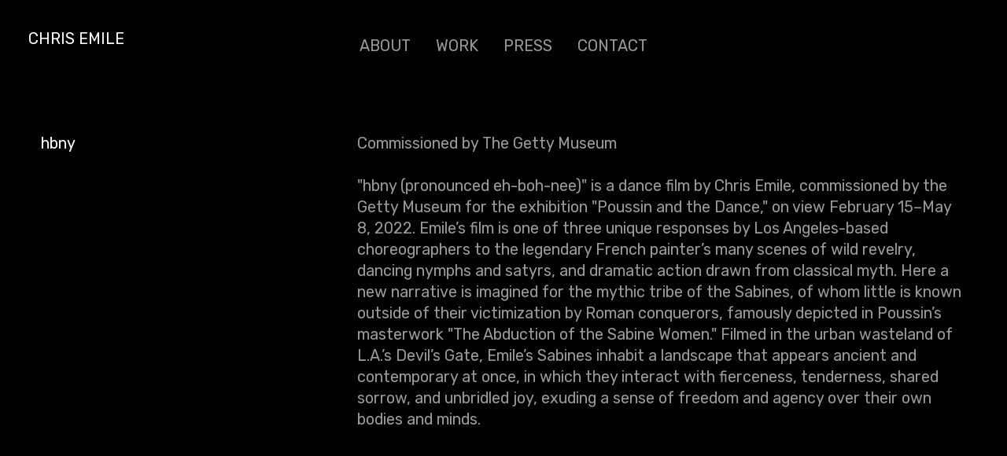

--- FILE ---
content_type: text/html; charset=UTF-8
request_url: https://chrisemile.com/hbny
body_size: 29229
content:
<!DOCTYPE html>
<!-- 

        Running on cargo.site

-->
<html lang="en" data-predefined-style="true" data-css-presets="true" data-css-preset data-typography-preset>
	<head>
<script>
				var __cargo_context__ = 'live';
				var __cargo_js_ver__ = 'c=3744406473';
				var __cargo_maint__ = false;
				
				
			</script>
					<meta http-equiv="X-UA-Compatible" content="IE=edge,chrome=1">
		<meta http-equiv="Content-Type" content="text/html; charset=utf-8">
		<meta name="viewport" content="initial-scale=1.0, maximum-scale=1.0, user-scalable=no">
		
			<meta name="robots" content="index,follow">
		<title>hbny — Chris Emile</title>
		<meta name="description" content="hbny Commissioned by The Getty Museum &quot;hbny (pronounced eh-boh-nee)&quot; is a dance film by Chris Emile, commissioned by the Getty Museum for the exhibition...">
				<meta name="twitter:card" content="summary_large_image">
		<meta name="twitter:title" content="hbny — Chris Emile">
		<meta name="twitter:description" content="hbny Commissioned by The Getty Museum &quot;hbny (pronounced eh-boh-nee)&quot; is a dance film by Chris Emile, commissioned by the Getty Museum for the exhibition...">
		<meta name="twitter:image" content="https://freight.cargo.site/w/1200/i/1b037b94a7c427acfab1998f2204bbc66cde74314549cd5cfc9d14024a83f9b6/Screen-Shot-2022-04-02-at-4.39.43-PM.png">
		<meta property="og:locale" content="en_US">
		<meta property="og:title" content="hbny — Chris Emile">
		<meta property="og:description" content="hbny Commissioned by The Getty Museum &quot;hbny (pronounced eh-boh-nee)&quot; is a dance film by Chris Emile, commissioned by the Getty Museum for the exhibition...">
		<meta property="og:url" content="https://chrisemile.com/hbny">
		<meta property="og:image" content="https://freight.cargo.site/w/1200/i/1b037b94a7c427acfab1998f2204bbc66cde74314549cd5cfc9d14024a83f9b6/Screen-Shot-2022-04-02-at-4.39.43-PM.png">
		<meta property="og:type" content="website">

		<link rel="preconnect" href="https://static.cargo.site" crossorigin>
		<link rel="preconnect" href="https://freight.cargo.site" crossorigin>

		<link rel="preconnect" href="https://fonts.gstatic.com" crossorigin>
		
		<!--<link rel="preload" href="https://static.cargo.site/assets/social/IconFont-Regular-0.9.3.woff2" as="font" type="font/woff" crossorigin>-->

		

		<link href="https://freight.cargo.site/t/original/i/b87699f66dcd40868c598b3e149e49e7199de980be56e6194964fce72e8fdf19/favicon.ico" rel="shortcut icon">
		<link href="https://chrisemile.com/rss" rel="alternate" type="application/rss+xml" title="Chris Emile feed">

		<link href="//fonts.googleapis.com/css?family=Rubik:400,400italic,700,700italic|Space Mono:400,400italic,700,700italic&c=3744406473&" id="" rel="stylesheet" type="text/css" />
<link href="https://chrisemile.com/stylesheet?c=3744406473&1649274967" id="member_stylesheet" rel="stylesheet" type="text/css" />
<style id="">@font-face{font-family:Icons;src:url(https://static.cargo.site/assets/social/IconFont-Regular-0.9.3.woff2);unicode-range:U+E000-E15C,U+F0000,U+FE0E}@font-face{font-family:Icons;src:url(https://static.cargo.site/assets/social/IconFont-Regular-0.9.3.woff2);font-weight:240;unicode-range:U+E000-E15C,U+F0000,U+FE0E}@font-face{font-family:Icons;src:url(https://static.cargo.site/assets/social/IconFont-Regular-0.9.3.woff2);unicode-range:U+E000-E15C,U+F0000,U+FE0E;font-weight:400}@font-face{font-family:Icons;src:url(https://static.cargo.site/assets/social/IconFont-Regular-0.9.3.woff2);unicode-range:U+E000-E15C,U+F0000,U+FE0E;font-weight:600}@font-face{font-family:Icons;src:url(https://static.cargo.site/assets/social/IconFont-Regular-0.9.3.woff2);unicode-range:U+E000-E15C,U+F0000,U+FE0E;font-weight:800}@font-face{font-family:Icons;src:url(https://static.cargo.site/assets/social/IconFont-Regular-0.9.3.woff2);unicode-range:U+E000-E15C,U+F0000,U+FE0E;font-style:italic}@font-face{font-family:Icons;src:url(https://static.cargo.site/assets/social/IconFont-Regular-0.9.3.woff2);unicode-range:U+E000-E15C,U+F0000,U+FE0E;font-weight:200;font-style:italic}@font-face{font-family:Icons;src:url(https://static.cargo.site/assets/social/IconFont-Regular-0.9.3.woff2);unicode-range:U+E000-E15C,U+F0000,U+FE0E;font-weight:400;font-style:italic}@font-face{font-family:Icons;src:url(https://static.cargo.site/assets/social/IconFont-Regular-0.9.3.woff2);unicode-range:U+E000-E15C,U+F0000,U+FE0E;font-weight:600;font-style:italic}@font-face{font-family:Icons;src:url(https://static.cargo.site/assets/social/IconFont-Regular-0.9.3.woff2);unicode-range:U+E000-E15C,U+F0000,U+FE0E;font-weight:800;font-style:italic}body.iconfont-loading,body.iconfont-loading *{color:transparent!important}body{-moz-osx-font-smoothing:grayscale;-webkit-font-smoothing:antialiased;-webkit-text-size-adjust:none}body.no-scroll{overflow:hidden}/*!
 * Content
 */.page{word-wrap:break-word}:focus{outline:0}.pointer-events-none{pointer-events:none}.pointer-events-auto{pointer-events:auto}.pointer-events-none .page_content .audio-player,.pointer-events-none .page_content .shop_product,.pointer-events-none .page_content a,.pointer-events-none .page_content audio,.pointer-events-none .page_content button,.pointer-events-none .page_content details,.pointer-events-none .page_content iframe,.pointer-events-none .page_content img,.pointer-events-none .page_content input,.pointer-events-none .page_content video{pointer-events:auto}.pointer-events-none .page_content *>a,.pointer-events-none .page_content>a{position:relative}s *{text-transform:inherit}#toolset{position:fixed;bottom:10px;right:10px;z-index:8}.mobile #toolset,.template_site_inframe #toolset{display:none}#toolset a{display:block;height:24px;width:24px;margin:0;padding:0;text-decoration:none;background:rgba(0,0,0,.2)}#toolset a:hover{background:rgba(0,0,0,.8)}[data-adminview] #toolset a,[data-adminview] #toolset_admin a{background:rgba(0,0,0,.04);pointer-events:none;cursor:default}#toolset_admin a:active{background:rgba(0,0,0,.7)}#toolset_admin a svg>*{transform:scale(1.1) translate(0,-.5px);transform-origin:50% 50%}#toolset_admin a svg{pointer-events:none;width:100%!important;height:auto!important}#following-container{overflow:auto;-webkit-overflow-scrolling:touch}#following-container iframe{height:100%;width:100%;position:absolute;top:0;left:0;right:0;bottom:0}:root{--following-width:-400px;--following-animation-duration:450ms}@keyframes following-open{0%{transform:translateX(0)}100%{transform:translateX(var(--following-width))}}@keyframes following-open-inverse{0%{transform:translateX(0)}100%{transform:translateX(calc(-1 * var(--following-width)))}}@keyframes following-close{0%{transform:translateX(var(--following-width))}100%{transform:translateX(0)}}@keyframes following-close-inverse{0%{transform:translateX(calc(-1 * var(--following-width)))}100%{transform:translateX(0)}}body.animate-left{animation:following-open var(--following-animation-duration);animation-fill-mode:both;animation-timing-function:cubic-bezier(.24,1,.29,1)}#following-container.animate-left{animation:following-close-inverse var(--following-animation-duration);animation-fill-mode:both;animation-timing-function:cubic-bezier(.24,1,.29,1)}#following-container.animate-left #following-frame{animation:following-close var(--following-animation-duration);animation-fill-mode:both;animation-timing-function:cubic-bezier(.24,1,.29,1)}body.animate-right{animation:following-close var(--following-animation-duration);animation-fill-mode:both;animation-timing-function:cubic-bezier(.24,1,.29,1)}#following-container.animate-right{animation:following-open-inverse var(--following-animation-duration);animation-fill-mode:both;animation-timing-function:cubic-bezier(.24,1,.29,1)}#following-container.animate-right #following-frame{animation:following-open var(--following-animation-duration);animation-fill-mode:both;animation-timing-function:cubic-bezier(.24,1,.29,1)}.slick-slider{position:relative;display:block;-moz-box-sizing:border-box;box-sizing:border-box;-webkit-user-select:none;-moz-user-select:none;-ms-user-select:none;user-select:none;-webkit-touch-callout:none;-khtml-user-select:none;-ms-touch-action:pan-y;touch-action:pan-y;-webkit-tap-highlight-color:transparent}.slick-list{position:relative;display:block;overflow:hidden;margin:0;padding:0}.slick-list:focus{outline:0}.slick-list.dragging{cursor:pointer;cursor:hand}.slick-slider .slick-list,.slick-slider .slick-track{transform:translate3d(0,0,0);will-change:transform}.slick-track{position:relative;top:0;left:0;display:block}.slick-track:after,.slick-track:before{display:table;content:'';width:1px;height:1px;margin-top:-1px;margin-left:-1px}.slick-track:after{clear:both}.slick-loading .slick-track{visibility:hidden}.slick-slide{display:none;float:left;height:100%;min-height:1px}[dir=rtl] .slick-slide{float:right}.content .slick-slide img{display:inline-block}.content .slick-slide img:not(.image-zoom){cursor:pointer}.content .scrub .slick-list,.content .scrub .slick-slide img:not(.image-zoom){cursor:ew-resize}body.slideshow-scrub-dragging *{cursor:ew-resize!important}.content .slick-slide img:not([src]),.content .slick-slide img[src='']{width:100%;height:auto}.slick-slide.slick-loading img{display:none}.slick-slide.dragging img{pointer-events:none}.slick-initialized .slick-slide{display:block}.slick-loading .slick-slide{visibility:hidden}.slick-vertical .slick-slide{display:block;height:auto;border:1px solid transparent}.slick-arrow.slick-hidden{display:none}.slick-arrow{position:absolute;z-index:9;width:0;top:0;height:100%;cursor:pointer;will-change:opacity;-webkit-transition:opacity 333ms cubic-bezier(.4,0,.22,1);transition:opacity 333ms cubic-bezier(.4,0,.22,1)}.slick-arrow.hidden{opacity:0}.slick-arrow svg{position:absolute;width:36px;height:36px;top:0;left:0;right:0;bottom:0;margin:auto;transform:translate(.25px,.25px)}.slick-arrow svg.right-arrow{transform:translate(.25px,.25px) scaleX(-1)}.slick-arrow svg:active{opacity:.75}.slick-arrow svg .arrow-shape{fill:none!important;stroke:#fff;stroke-linecap:square}.slick-arrow svg .arrow-outline{fill:none!important;stroke-width:2.5px;stroke:rgba(0,0,0,.6);stroke-linecap:square}.slick-arrow.slick-next{right:0;text-align:right}.slick-next svg,.wallpaper-navigation .slick-next svg{margin-right:10px}.mobile .slick-next svg{margin-right:10px}.slick-arrow.slick-prev{text-align:left}.slick-prev svg,.wallpaper-navigation .slick-prev svg{margin-left:10px}.mobile .slick-prev svg{margin-left:10px}.loading_animation{display:none;vertical-align:middle;z-index:15;line-height:0;pointer-events:none;border-radius:100%}.loading_animation.hidden{display:none}.loading_animation.pulsing{opacity:0;display:inline-block;animation-delay:.1s;-webkit-animation-delay:.1s;-moz-animation-delay:.1s;animation-duration:12s;animation-iteration-count:infinite;animation:fade-pulse-in .5s ease-in-out;-moz-animation:fade-pulse-in .5s ease-in-out;-webkit-animation:fade-pulse-in .5s ease-in-out;-webkit-animation-fill-mode:forwards;-moz-animation-fill-mode:forwards;animation-fill-mode:forwards}.loading_animation.pulsing.no-delay{animation-delay:0s;-webkit-animation-delay:0s;-moz-animation-delay:0s}.loading_animation div{border-radius:100%}.loading_animation div svg{max-width:100%;height:auto}.loading_animation div,.loading_animation div svg{width:20px;height:20px}.loading_animation.full-width svg{width:100%;height:auto}.loading_animation.full-width.big svg{width:100px;height:100px}.loading_animation div svg>*{fill:#ccc}.loading_animation div{-webkit-animation:spin-loading 12s ease-out;-webkit-animation-iteration-count:infinite;-moz-animation:spin-loading 12s ease-out;-moz-animation-iteration-count:infinite;animation:spin-loading 12s ease-out;animation-iteration-count:infinite}.loading_animation.hidden{display:none}[data-backdrop] .loading_animation{position:absolute;top:15px;left:15px;z-index:99}.loading_animation.position-absolute.middle{top:calc(50% - 10px);left:calc(50% - 10px)}.loading_animation.position-absolute.topleft{top:0;left:0}.loading_animation.position-absolute.middleright{top:calc(50% - 10px);right:1rem}.loading_animation.position-absolute.middleleft{top:calc(50% - 10px);left:1rem}.loading_animation.gray div svg>*{fill:#999}.loading_animation.gray-dark div svg>*{fill:#666}.loading_animation.gray-darker div svg>*{fill:#555}.loading_animation.gray-light div svg>*{fill:#ccc}.loading_animation.white div svg>*{fill:rgba(255,255,255,.85)}.loading_animation.blue div svg>*{fill:#698fff}.loading_animation.inline{display:inline-block;margin-bottom:.5ex}.loading_animation.inline.left{margin-right:.5ex}@-webkit-keyframes fade-pulse-in{0%{opacity:0}50%{opacity:.5}100%{opacity:1}}@-moz-keyframes fade-pulse-in{0%{opacity:0}50%{opacity:.5}100%{opacity:1}}@keyframes fade-pulse-in{0%{opacity:0}50%{opacity:.5}100%{opacity:1}}@-webkit-keyframes pulsate{0%{opacity:1}50%{opacity:0}100%{opacity:1}}@-moz-keyframes pulsate{0%{opacity:1}50%{opacity:0}100%{opacity:1}}@keyframes pulsate{0%{opacity:1}50%{opacity:0}100%{opacity:1}}@-webkit-keyframes spin-loading{0%{transform:rotate(0)}9%{transform:rotate(1050deg)}18%{transform:rotate(-1090deg)}20%{transform:rotate(-1080deg)}23%{transform:rotate(-1080deg)}28%{transform:rotate(-1095deg)}29%{transform:rotate(-1065deg)}34%{transform:rotate(-1080deg)}35%{transform:rotate(-1050deg)}40%{transform:rotate(-1065deg)}41%{transform:rotate(-1035deg)}44%{transform:rotate(-1035deg)}47%{transform:rotate(-2160deg)}50%{transform:rotate(-2160deg)}56%{transform:rotate(45deg)}60%{transform:rotate(45deg)}80%{transform:rotate(6120deg)}100%{transform:rotate(0)}}@keyframes spin-loading{0%{transform:rotate(0)}9%{transform:rotate(1050deg)}18%{transform:rotate(-1090deg)}20%{transform:rotate(-1080deg)}23%{transform:rotate(-1080deg)}28%{transform:rotate(-1095deg)}29%{transform:rotate(-1065deg)}34%{transform:rotate(-1080deg)}35%{transform:rotate(-1050deg)}40%{transform:rotate(-1065deg)}41%{transform:rotate(-1035deg)}44%{transform:rotate(-1035deg)}47%{transform:rotate(-2160deg)}50%{transform:rotate(-2160deg)}56%{transform:rotate(45deg)}60%{transform:rotate(45deg)}80%{transform:rotate(6120deg)}100%{transform:rotate(0)}}[grid-row]{align-items:flex-start;box-sizing:border-box;display:-webkit-box;display:-webkit-flex;display:-ms-flexbox;display:flex;-webkit-flex-wrap:wrap;-ms-flex-wrap:wrap;flex-wrap:wrap}[grid-col]{box-sizing:border-box}[grid-row] [grid-col].empty:after{content:"\0000A0";cursor:text}body.mobile[data-adminview=content-editproject] [grid-row] [grid-col].empty:after{display:none}[grid-col=auto]{-webkit-box-flex:1;-webkit-flex:1;-ms-flex:1;flex:1}[grid-col=x12]{width:100%}[grid-col=x11]{width:50%}[grid-col=x10]{width:33.33%}[grid-col=x9]{width:25%}[grid-col=x8]{width:20%}[grid-col=x7]{width:16.666666667%}[grid-col=x6]{width:14.285714286%}[grid-col=x5]{width:12.5%}[grid-col=x4]{width:11.111111111%}[grid-col=x3]{width:10%}[grid-col=x2]{width:9.090909091%}[grid-col=x1]{width:8.333333333%}[grid-col="1"]{width:8.33333%}[grid-col="2"]{width:16.66667%}[grid-col="3"]{width:25%}[grid-col="4"]{width:33.33333%}[grid-col="5"]{width:41.66667%}[grid-col="6"]{width:50%}[grid-col="7"]{width:58.33333%}[grid-col="8"]{width:66.66667%}[grid-col="9"]{width:75%}[grid-col="10"]{width:83.33333%}[grid-col="11"]{width:91.66667%}[grid-col="12"]{width:100%}body.mobile [grid-responsive] [grid-col]{width:100%;-webkit-box-flex:none;-webkit-flex:none;-ms-flex:none;flex:none}[data-ce-host=true][contenteditable=true] [grid-pad]{pointer-events:none}[data-ce-host=true][contenteditable=true] [grid-pad]>*{pointer-events:auto}[grid-pad="0"]{padding:0}[grid-pad="0.25"]{padding:.125rem}[grid-pad="0.5"]{padding:.25rem}[grid-pad="0.75"]{padding:.375rem}[grid-pad="1"]{padding:.5rem}[grid-pad="1.25"]{padding:.625rem}[grid-pad="1.5"]{padding:.75rem}[grid-pad="1.75"]{padding:.875rem}[grid-pad="2"]{padding:1rem}[grid-pad="2.5"]{padding:1.25rem}[grid-pad="3"]{padding:1.5rem}[grid-pad="3.5"]{padding:1.75rem}[grid-pad="4"]{padding:2rem}[grid-pad="5"]{padding:2.5rem}[grid-pad="6"]{padding:3rem}[grid-pad="7"]{padding:3.5rem}[grid-pad="8"]{padding:4rem}[grid-pad="9"]{padding:4.5rem}[grid-pad="10"]{padding:5rem}[grid-gutter="0"]{margin:0}[grid-gutter="0.5"]{margin:-.25rem}[grid-gutter="1"]{margin:-.5rem}[grid-gutter="1.5"]{margin:-.75rem}[grid-gutter="2"]{margin:-1rem}[grid-gutter="2.5"]{margin:-1.25rem}[grid-gutter="3"]{margin:-1.5rem}[grid-gutter="3.5"]{margin:-1.75rem}[grid-gutter="4"]{margin:-2rem}[grid-gutter="5"]{margin:-2.5rem}[grid-gutter="6"]{margin:-3rem}[grid-gutter="7"]{margin:-3.5rem}[grid-gutter="8"]{margin:-4rem}[grid-gutter="10"]{margin:-5rem}[grid-gutter="12"]{margin:-6rem}[grid-gutter="14"]{margin:-7rem}[grid-gutter="16"]{margin:-8rem}[grid-gutter="18"]{margin:-9rem}[grid-gutter="20"]{margin:-10rem}small{max-width:100%;text-decoration:inherit}img:not([src]),img[src='']{outline:1px solid rgba(177,177,177,.4);outline-offset:-1px;content:url([data-uri])}img.image-zoom{cursor:-webkit-zoom-in;cursor:-moz-zoom-in;cursor:zoom-in}#imprimatur{color:#333;font-size:10px;font-family:-apple-system,BlinkMacSystemFont,"Segoe UI",Roboto,Oxygen,Ubuntu,Cantarell,"Open Sans","Helvetica Neue",sans-serif,"Sans Serif",Icons;/*!System*/position:fixed;opacity:.3;right:-28px;bottom:160px;transform:rotate(270deg);-ms-transform:rotate(270deg);-webkit-transform:rotate(270deg);z-index:8;text-transform:uppercase;color:#999;opacity:.5;padding-bottom:2px;text-decoration:none}.mobile #imprimatur{display:none}bodycopy cargo-link a{font-family:-apple-system,BlinkMacSystemFont,"Segoe UI",Roboto,Oxygen,Ubuntu,Cantarell,"Open Sans","Helvetica Neue",sans-serif,"Sans Serif",Icons;/*!System*/font-size:12px;font-style:normal;font-weight:400;transform:rotate(270deg);text-decoration:none;position:fixed!important;right:-27px;bottom:100px;text-decoration:none;letter-spacing:normal;background:0 0;border:0;border-bottom:0;outline:0}/*! PhotoSwipe Default UI CSS by Dmitry Semenov | photoswipe.com | MIT license */.pswp--has_mouse .pswp__button--arrow--left,.pswp--has_mouse .pswp__button--arrow--right,.pswp__ui{visibility:visible}.pswp--minimal--dark .pswp__top-bar,.pswp__button{background:0 0}.pswp,.pswp__bg,.pswp__container,.pswp__img--placeholder,.pswp__zoom-wrap,.quick-view-navigation{-webkit-backface-visibility:hidden}.pswp__button{cursor:pointer;opacity:1;-webkit-appearance:none;transition:opacity .2s;-webkit-box-shadow:none;box-shadow:none}.pswp__button-close>svg{top:10px;right:10px;margin-left:auto}.pswp--touch .quick-view-navigation{display:none}.pswp__ui{-webkit-font-smoothing:auto;opacity:1;z-index:1550}.quick-view-navigation{will-change:opacity;-webkit-transition:opacity 333ms cubic-bezier(.4,0,.22,1);transition:opacity 333ms cubic-bezier(.4,0,.22,1)}.quick-view-navigation .pswp__group .pswp__button{pointer-events:auto}.pswp__button>svg{position:absolute;width:36px;height:36px}.quick-view-navigation .pswp__group:active svg{opacity:.75}.pswp__button svg .shape-shape{fill:#fff}.pswp__button svg .shape-outline{fill:#000}.pswp__button-prev>svg{top:0;bottom:0;left:10px;margin:auto}.pswp__button-next>svg{top:0;bottom:0;right:10px;margin:auto}.quick-view-navigation .pswp__group .pswp__button-prev{position:absolute;left:0;top:0;width:0;height:100%}.quick-view-navigation .pswp__group .pswp__button-next{position:absolute;right:0;top:0;width:0;height:100%}.quick-view-navigation .close-button,.quick-view-navigation .left-arrow,.quick-view-navigation .right-arrow{transform:translate(.25px,.25px)}.quick-view-navigation .right-arrow{transform:translate(.25px,.25px) scaleX(-1)}.pswp__button svg .shape-outline{fill:transparent!important;stroke:#000;stroke-width:2.5px;stroke-linecap:square}.pswp__button svg .shape-shape{fill:transparent!important;stroke:#fff;stroke-width:1.5px;stroke-linecap:square}.pswp__bg,.pswp__scroll-wrap,.pswp__zoom-wrap{width:100%;position:absolute}.quick-view-navigation .pswp__group .pswp__button-close{margin:0}.pswp__container,.pswp__item,.pswp__zoom-wrap{right:0;bottom:0;top:0;position:absolute;left:0}.pswp__ui--hidden .pswp__button{opacity:.001}.pswp__ui--hidden .pswp__button,.pswp__ui--hidden .pswp__button *{pointer-events:none}.pswp .pswp__ui.pswp__ui--displaynone{display:none}.pswp__element--disabled{display:none!important}/*! PhotoSwipe main CSS by Dmitry Semenov | photoswipe.com | MIT license */.pswp{position:fixed;display:none;height:100%;width:100%;top:0;left:0;right:0;bottom:0;margin:auto;-ms-touch-action:none;touch-action:none;z-index:9999999;-webkit-text-size-adjust:100%;line-height:initial;letter-spacing:initial;outline:0}.pswp img{max-width:none}.pswp--zoom-disabled .pswp__img{cursor:default!important}.pswp--animate_opacity{opacity:.001;will-change:opacity;-webkit-transition:opacity 333ms cubic-bezier(.4,0,.22,1);transition:opacity 333ms cubic-bezier(.4,0,.22,1)}.pswp--open{display:block}.pswp--zoom-allowed .pswp__img{cursor:-webkit-zoom-in;cursor:-moz-zoom-in;cursor:zoom-in}.pswp--zoomed-in .pswp__img{cursor:-webkit-grab;cursor:-moz-grab;cursor:grab}.pswp--dragging .pswp__img{cursor:-webkit-grabbing;cursor:-moz-grabbing;cursor:grabbing}.pswp__bg{left:0;top:0;height:100%;opacity:0;transform:translateZ(0);will-change:opacity}.pswp__scroll-wrap{left:0;top:0;height:100%}.pswp__container,.pswp__zoom-wrap{-ms-touch-action:none;touch-action:none}.pswp__container,.pswp__img{-webkit-user-select:none;-moz-user-select:none;-ms-user-select:none;user-select:none;-webkit-tap-highlight-color:transparent;-webkit-touch-callout:none}.pswp__zoom-wrap{-webkit-transform-origin:left top;-ms-transform-origin:left top;transform-origin:left top;-webkit-transition:-webkit-transform 222ms cubic-bezier(.4,0,.22,1);transition:transform 222ms cubic-bezier(.4,0,.22,1)}.pswp__bg{-webkit-transition:opacity 222ms cubic-bezier(.4,0,.22,1);transition:opacity 222ms cubic-bezier(.4,0,.22,1)}.pswp--animated-in .pswp__bg,.pswp--animated-in .pswp__zoom-wrap{-webkit-transition:none;transition:none}.pswp--hide-overflow .pswp__scroll-wrap,.pswp--hide-overflow.pswp{overflow:hidden}.pswp__img{position:absolute;width:auto;height:auto;top:0;left:0}.pswp__img--placeholder--blank{background:#222}.pswp--ie .pswp__img{width:100%!important;height:auto!important;left:0;top:0}.pswp__ui--idle{opacity:0}.pswp__error-msg{position:absolute;left:0;top:50%;width:100%;text-align:center;font-size:14px;line-height:16px;margin-top:-8px;color:#ccc}.pswp__error-msg a{color:#ccc;text-decoration:underline}.pswp__error-msg{font-family:-apple-system,BlinkMacSystemFont,"Segoe UI",Roboto,Oxygen,Ubuntu,Cantarell,"Open Sans","Helvetica Neue",sans-serif}.quick-view.mouse-down .iframe-item{pointer-events:none!important}.quick-view-caption-positioner{pointer-events:none;width:100%;height:100%}.quick-view-caption-wrapper{margin:auto;position:absolute;bottom:0;left:0;right:0}.quick-view-horizontal-align-left .quick-view-caption-wrapper{margin-left:0}.quick-view-horizontal-align-right .quick-view-caption-wrapper{margin-right:0}[data-quick-view-caption]{transition:.1s opacity ease-in-out;position:absolute;bottom:0;left:0;right:0}.quick-view-horizontal-align-left [data-quick-view-caption]{text-align:left}.quick-view-horizontal-align-right [data-quick-view-caption]{text-align:right}.quick-view-caption{transition:.1s opacity ease-in-out}.quick-view-caption>*{display:inline-block}.quick-view-caption *{pointer-events:auto}.quick-view-caption.hidden{opacity:0}.shop_product .dropdown_wrapper{flex:0 0 100%;position:relative}.shop_product select{appearance:none;-moz-appearance:none;-webkit-appearance:none;outline:0;-webkit-font-smoothing:antialiased;-moz-osx-font-smoothing:grayscale;cursor:pointer;border-radius:0;white-space:nowrap;overflow:hidden!important;text-overflow:ellipsis}.shop_product select.dropdown::-ms-expand{display:none}.shop_product a{cursor:pointer;border-bottom:none;text-decoration:none}.shop_product a.out-of-stock{pointer-events:none}body.audio-player-dragging *{cursor:ew-resize!important}.audio-player{display:inline-flex;flex:1 0 calc(100% - 2px);width:calc(100% - 2px)}.audio-player .button{height:100%;flex:0 0 3.3rem;display:flex}.audio-player .separator{left:3.3rem;height:100%}.audio-player .buffer{width:0%;height:100%;transition:left .3s linear,width .3s linear}.audio-player.seeking .buffer{transition:left 0s,width 0s}.audio-player.seeking{user-select:none;-webkit-user-select:none;cursor:ew-resize}.audio-player.seeking *{user-select:none;-webkit-user-select:none;cursor:ew-resize}.audio-player .bar{overflow:hidden;display:flex;justify-content:space-between;align-content:center;flex-grow:1}.audio-player .progress{width:0%;height:100%;transition:width .3s linear}.audio-player.seeking .progress{transition:width 0s}.audio-player .pause,.audio-player .play{cursor:pointer;height:100%}.audio-player .note-icon{margin:auto 0;order:2;flex:0 1 auto}.audio-player .title{white-space:nowrap;overflow:hidden;text-overflow:ellipsis;pointer-events:none;user-select:none;padding:.5rem 0 .5rem 1rem;margin:auto auto auto 0;flex:0 3 auto;min-width:0;width:100%}.audio-player .total-time{flex:0 1 auto;margin:auto 0}.audio-player .current-time,.audio-player .play-text{flex:0 1 auto;margin:auto 0}.audio-player .stream-anim{user-select:none;margin:auto auto auto 0}.audio-player .stream-anim span{display:inline-block}.audio-player .buffer,.audio-player .current-time,.audio-player .note-svg,.audio-player .play-text,.audio-player .separator,.audio-player .total-time{user-select:none;pointer-events:none}.audio-player .buffer,.audio-player .play-text,.audio-player .progress{position:absolute}.audio-player,.audio-player .bar,.audio-player .button,.audio-player .current-time,.audio-player .note-icon,.audio-player .pause,.audio-player .play,.audio-player .total-time{position:relative}body.mobile .audio-player,body.mobile .audio-player *{-webkit-touch-callout:none}#standalone-admin-frame{border:0;width:400px;position:absolute;right:0;top:0;height:100vh;z-index:99}body[standalone-admin=true] #standalone-admin-frame{transform:translate(0,0)}body[standalone-admin=true] .main_container{width:calc(100% - 400px)}body[standalone-admin=false] #standalone-admin-frame{transform:translate(100%,0)}body[standalone-admin=false] .main_container{width:100%}.toggle_standaloneAdmin{position:fixed;top:0;right:400px;height:40px;width:40px;z-index:999;cursor:pointer;background-color:rgba(0,0,0,.4)}.toggle_standaloneAdmin:active{opacity:.7}body[standalone-admin=false] .toggle_standaloneAdmin{right:0}.toggle_standaloneAdmin *{color:#fff;fill:#fff}.toggle_standaloneAdmin svg{padding:6px;width:100%;height:100%;opacity:.85}body[standalone-admin=false] .toggle_standaloneAdmin #close,body[standalone-admin=true] .toggle_standaloneAdmin #backdropsettings{display:none}.toggle_standaloneAdmin>div{width:100%;height:100%}#admin_toggle_button{position:fixed;top:50%;transform:translate(0,-50%);right:400px;height:36px;width:12px;z-index:999;cursor:pointer;background-color:rgba(0,0,0,.09);padding-left:2px;margin-right:5px}#admin_toggle_button .bar{content:'';background:rgba(0,0,0,.09);position:fixed;width:5px;bottom:0;top:0;z-index:10}#admin_toggle_button:active{background:rgba(0,0,0,.065)}#admin_toggle_button *{color:#fff;fill:#fff}#admin_toggle_button svg{padding:0;width:16px;height:36px;margin-left:1px;opacity:1}#admin_toggle_button svg *{fill:#fff;opacity:1}#admin_toggle_button[data-state=closed] .toggle_admin_close{display:none}#admin_toggle_button[data-state=closed],#admin_toggle_button[data-state=closed] .toggle_admin_open{width:20px;cursor:pointer;margin:0}#admin_toggle_button[data-state=closed] svg{margin-left:2px}#admin_toggle_button[data-state=open] .toggle_admin_open{display:none}select,select *{text-rendering:auto!important}b b{font-weight:inherit}*{-webkit-box-sizing:border-box;-moz-box-sizing:border-box;box-sizing:border-box}customhtml>*{position:relative;z-index:10}body,html{min-height:100vh;margin:0;padding:0}html{touch-action:manipulation;position:relative;background-color:#fff}.main_container{min-height:100vh;width:100%;overflow:hidden}.container{display:-webkit-box;display:-webkit-flex;display:-moz-box;display:-ms-flexbox;display:flex;-webkit-flex-wrap:wrap;-moz-flex-wrap:wrap;-ms-flex-wrap:wrap;flex-wrap:wrap;max-width:100%;width:100%;overflow:visible}.container{align-items:flex-start;-webkit-align-items:flex-start}.page{z-index:2}.page ul li>text-limit{display:block}.content,.content_container,.pinned{-webkit-flex:1 0 auto;-moz-flex:1 0 auto;-ms-flex:1 0 auto;flex:1 0 auto;max-width:100%}.content_container{width:100%}.content_container.full_height{min-height:100vh}.page_background{position:absolute;top:0;left:0;width:100%;height:100%}.page_container{position:relative;overflow:visible;width:100%}.backdrop{position:absolute;top:0;z-index:1;width:100%;height:100%;max-height:100vh}.backdrop>div{position:absolute;top:0;left:0;width:100%;height:100%;-webkit-backface-visibility:hidden;backface-visibility:hidden;transform:translate3d(0,0,0);contain:strict}[data-backdrop].backdrop>div[data-overflowing]{max-height:100vh;position:absolute;top:0;left:0}body.mobile [split-responsive]{display:flex;flex-direction:column}body.mobile [split-responsive] .container{width:100%;order:2}body.mobile [split-responsive] .backdrop{position:relative;height:50vh;width:100%;order:1}body.mobile [split-responsive] [data-auxiliary].backdrop{position:absolute;height:50vh;width:100%;order:1}.page{position:relative;z-index:2}img[data-align=left]{float:left}img[data-align=right]{float:right}[data-rotation]{transform-origin:center center}.content .page_content:not([contenteditable=true]) [data-draggable]{pointer-events:auto!important;backface-visibility:hidden}.preserve-3d{-moz-transform-style:preserve-3d;transform-style:preserve-3d}.content .page_content:not([contenteditable=true]) [data-draggable] iframe{pointer-events:none!important}.dragging-active iframe{pointer-events:none!important}.content .page_content:not([contenteditable=true]) [data-draggable]:active{opacity:1}.content .scroll-transition-fade{transition:transform 1s ease-in-out,opacity .8s ease-in-out}.content .scroll-transition-fade.below-viewport{opacity:0;transform:translateY(40px)}.mobile.full_width .page_container:not([split-layout]) .container_width{width:100%}[data-view=pinned_bottom] .bottom_pin_invisibility{visibility:hidden}.pinned{position:relative;width:100%}.pinned .page_container.accommodate:not(.fixed):not(.overlay){z-index:2}.pinned .page_container.overlay{position:absolute;z-index:4}.pinned .page_container.overlay.fixed{position:fixed}.pinned .page_container.overlay.fixed .page{max-height:100vh;-webkit-overflow-scrolling:touch}.pinned .page_container.overlay.fixed .page.allow-scroll{overflow-y:auto;overflow-x:hidden}.pinned .page_container.overlay.fixed .page.allow-scroll{align-items:flex-start;-webkit-align-items:flex-start}.pinned .page_container .page.allow-scroll::-webkit-scrollbar{width:0;background:0 0;display:none}.pinned.pinned_top .page_container.overlay{left:0;top:0}.pinned.pinned_bottom .page_container.overlay{left:0;bottom:0}div[data-container=set]:empty{margin-top:1px}.thumbnails{position:relative;z-index:1}[thumbnails=grid]{align-items:baseline}[thumbnails=justify] .thumbnail{box-sizing:content-box}[thumbnails][data-padding-zero] .thumbnail{margin-bottom:-1px}[thumbnails=montessori] .thumbnail{pointer-events:auto;position:absolute}[thumbnails] .thumbnail>a{display:block;text-decoration:none}[thumbnails=montessori]{height:0}[thumbnails][data-resizing],[thumbnails][data-resizing] *{cursor:nwse-resize}[thumbnails] .thumbnail .resize-handle{cursor:nwse-resize;width:26px;height:26px;padding:5px;position:absolute;opacity:.75;right:-1px;bottom:-1px;z-index:100}[thumbnails][data-resizing] .resize-handle{display:none}[thumbnails] .thumbnail .resize-handle svg{position:absolute;top:0;left:0}[thumbnails] .thumbnail .resize-handle:hover{opacity:1}[data-can-move].thumbnail .resize-handle svg .resize_path_outline{fill:#fff}[data-can-move].thumbnail .resize-handle svg .resize_path{fill:#000}[thumbnails=montessori] .thumbnail_sizer{height:0;width:100%;position:relative;padding-bottom:100%;pointer-events:none}[thumbnails] .thumbnail img{display:block;min-height:3px;margin-bottom:0}[thumbnails] .thumbnail img:not([src]),img[src=""]{margin:0!important;width:100%;min-height:3px;height:100%!important;position:absolute}[aspect-ratio="1x1"].thumb_image{height:0;padding-bottom:100%;overflow:hidden}[aspect-ratio="4x3"].thumb_image{height:0;padding-bottom:75%;overflow:hidden}[aspect-ratio="16x9"].thumb_image{height:0;padding-bottom:56.25%;overflow:hidden}[thumbnails] .thumb_image{width:100%;position:relative}[thumbnails][thumbnail-vertical-align=top]{align-items:flex-start}[thumbnails][thumbnail-vertical-align=middle]{align-items:center}[thumbnails][thumbnail-vertical-align=bottom]{align-items:baseline}[thumbnails][thumbnail-horizontal-align=left]{justify-content:flex-start}[thumbnails][thumbnail-horizontal-align=middle]{justify-content:center}[thumbnails][thumbnail-horizontal-align=right]{justify-content:flex-end}.thumb_image.default_image>svg{position:absolute;top:0;left:0;bottom:0;right:0;width:100%;height:100%}.thumb_image.default_image{outline:1px solid #ccc;outline-offset:-1px;position:relative}.mobile.full_width [data-view=Thumbnail] .thumbnails_width{width:100%}.content [data-draggable] a:active,.content [data-draggable] img:active{opacity:initial}.content .draggable-dragging{opacity:initial}[data-draggable].draggable_visible{visibility:visible}[data-draggable].draggable_hidden{visibility:hidden}.gallery_card [data-draggable],.marquee [data-draggable]{visibility:inherit}[data-draggable]{visibility:visible;background-color:rgba(0,0,0,.003)}#site_menu_panel_container .image-gallery:not(.initialized){height:0;padding-bottom:100%;min-height:initial}.image-gallery:not(.initialized){min-height:100vh;visibility:hidden;width:100%}.image-gallery .gallery_card img{display:block;width:100%;height:auto}.image-gallery .gallery_card{transform-origin:center}.image-gallery .gallery_card.dragging{opacity:.1;transform:initial!important}.image-gallery:not([image-gallery=slideshow]) .gallery_card iframe:only-child,.image-gallery:not([image-gallery=slideshow]) .gallery_card video:only-child{width:100%;height:100%;top:0;left:0;position:absolute}.image-gallery[image-gallery=slideshow] .gallery_card video[muted][autoplay]:not([controls]),.image-gallery[image-gallery=slideshow] .gallery_card video[muted][data-autoplay]:not([controls]){pointer-events:none}.image-gallery [image-gallery-pad="0"] video:only-child{object-fit:cover;height:calc(100% + 1px)}div.image-gallery>a,div.image-gallery>iframe,div.image-gallery>img,div.image-gallery>video{display:none}[image-gallery-row]{align-items:flex-start;box-sizing:border-box;display:-webkit-box;display:-webkit-flex;display:-ms-flexbox;display:flex;-webkit-flex-wrap:wrap;-ms-flex-wrap:wrap;flex-wrap:wrap}.image-gallery .gallery_card_image{width:100%;position:relative}[data-predefined-style=true] .image-gallery a.gallery_card{display:block;border:none}[image-gallery-col]{box-sizing:border-box}[image-gallery-col=x12]{width:100%}[image-gallery-col=x11]{width:50%}[image-gallery-col=x10]{width:33.33%}[image-gallery-col=x9]{width:25%}[image-gallery-col=x8]{width:20%}[image-gallery-col=x7]{width:16.666666667%}[image-gallery-col=x6]{width:14.285714286%}[image-gallery-col=x5]{width:12.5%}[image-gallery-col=x4]{width:11.111111111%}[image-gallery-col=x3]{width:10%}[image-gallery-col=x2]{width:9.090909091%}[image-gallery-col=x1]{width:8.333333333%}.content .page_content [image-gallery-pad].image-gallery{pointer-events:none}.content .page_content [image-gallery-pad].image-gallery .gallery_card_image>*,.content .page_content [image-gallery-pad].image-gallery .gallery_image_caption{pointer-events:auto}.content .page_content [image-gallery-pad="0"]{padding:0}.content .page_content [image-gallery-pad="0.25"]{padding:.125rem}.content .page_content [image-gallery-pad="0.5"]{padding:.25rem}.content .page_content [image-gallery-pad="0.75"]{padding:.375rem}.content .page_content [image-gallery-pad="1"]{padding:.5rem}.content .page_content [image-gallery-pad="1.25"]{padding:.625rem}.content .page_content [image-gallery-pad="1.5"]{padding:.75rem}.content .page_content [image-gallery-pad="1.75"]{padding:.875rem}.content .page_content [image-gallery-pad="2"]{padding:1rem}.content .page_content [image-gallery-pad="2.5"]{padding:1.25rem}.content .page_content [image-gallery-pad="3"]{padding:1.5rem}.content .page_content [image-gallery-pad="3.5"]{padding:1.75rem}.content .page_content [image-gallery-pad="4"]{padding:2rem}.content .page_content [image-gallery-pad="5"]{padding:2.5rem}.content .page_content [image-gallery-pad="6"]{padding:3rem}.content .page_content [image-gallery-pad="7"]{padding:3.5rem}.content .page_content [image-gallery-pad="8"]{padding:4rem}.content .page_content [image-gallery-pad="9"]{padding:4.5rem}.content .page_content [image-gallery-pad="10"]{padding:5rem}.content .page_content [image-gallery-gutter="0"]{margin:0}.content .page_content [image-gallery-gutter="0.5"]{margin:-.25rem}.content .page_content [image-gallery-gutter="1"]{margin:-.5rem}.content .page_content [image-gallery-gutter="1.5"]{margin:-.75rem}.content .page_content [image-gallery-gutter="2"]{margin:-1rem}.content .page_content [image-gallery-gutter="2.5"]{margin:-1.25rem}.content .page_content [image-gallery-gutter="3"]{margin:-1.5rem}.content .page_content [image-gallery-gutter="3.5"]{margin:-1.75rem}.content .page_content [image-gallery-gutter="4"]{margin:-2rem}.content .page_content [image-gallery-gutter="5"]{margin:-2.5rem}.content .page_content [image-gallery-gutter="6"]{margin:-3rem}.content .page_content [image-gallery-gutter="7"]{margin:-3.5rem}.content .page_content [image-gallery-gutter="8"]{margin:-4rem}.content .page_content [image-gallery-gutter="10"]{margin:-5rem}.content .page_content [image-gallery-gutter="12"]{margin:-6rem}.content .page_content [image-gallery-gutter="14"]{margin:-7rem}.content .page_content [image-gallery-gutter="16"]{margin:-8rem}.content .page_content [image-gallery-gutter="18"]{margin:-9rem}.content .page_content [image-gallery-gutter="20"]{margin:-10rem}[image-gallery=slideshow]:not(.initialized)>*{min-height:1px;opacity:0;min-width:100%}[image-gallery=slideshow][data-constrained-by=height] [image-gallery-vertical-align].slick-track{align-items:flex-start}[image-gallery=slideshow] img.image-zoom:active{opacity:initial}[image-gallery=slideshow].slick-initialized .gallery_card{pointer-events:none}[image-gallery=slideshow].slick-initialized .gallery_card.slick-current{pointer-events:auto}[image-gallery=slideshow] .gallery_card:not(.has_caption){line-height:0}.content .page_content [image-gallery=slideshow].image-gallery>*{pointer-events:auto}.content [image-gallery=slideshow].image-gallery.slick-initialized .gallery_card{overflow:hidden;margin:0;display:flex;flex-flow:row wrap;flex-shrink:0}.content [image-gallery=slideshow].image-gallery.slick-initialized .gallery_card.slick-current{overflow:visible}[image-gallery=slideshow] .gallery_image_caption{opacity:1;transition:opacity .3s;-webkit-transition:opacity .3s;width:100%;margin-left:auto;margin-right:auto;clear:both}[image-gallery-horizontal-align=left] .gallery_image_caption{text-align:left}[image-gallery-horizontal-align=middle] .gallery_image_caption{text-align:center}[image-gallery-horizontal-align=right] .gallery_image_caption{text-align:right}[image-gallery=slideshow][data-slideshow-in-transition] .gallery_image_caption{opacity:0;transition:opacity .3s;-webkit-transition:opacity .3s}[image-gallery=slideshow] .gallery_card_image{width:initial;margin:0;display:inline-block}[image-gallery=slideshow] .gallery_card img{margin:0;display:block}[image-gallery=slideshow][data-exploded]{align-items:flex-start;box-sizing:border-box;display:-webkit-box;display:-webkit-flex;display:-ms-flexbox;display:flex;-webkit-flex-wrap:wrap;-ms-flex-wrap:wrap;flex-wrap:wrap;justify-content:flex-start;align-content:flex-start}[image-gallery=slideshow][data-exploded] .gallery_card{padding:1rem;width:16.666%}[image-gallery=slideshow][data-exploded] .gallery_card_image{height:0;display:block;width:100%}[image-gallery=grid]{align-items:baseline}[image-gallery=grid] .gallery_card.has_caption .gallery_card_image{display:block}[image-gallery=grid] [image-gallery-pad="0"].gallery_card{margin-bottom:-1px}[image-gallery=grid] .gallery_card img{margin:0}[image-gallery=columns] .gallery_card img{margin:0}[image-gallery=justify]{align-items:flex-start}[image-gallery=justify] .gallery_card img{margin:0}[image-gallery=montessori][image-gallery-row]{display:block}[image-gallery=montessori] a.gallery_card,[image-gallery=montessori] div.gallery_card{position:absolute;pointer-events:auto}[image-gallery=montessori][data-can-move] .gallery_card,[image-gallery=montessori][data-can-move] .gallery_card .gallery_card_image,[image-gallery=montessori][data-can-move] .gallery_card .gallery_card_image>*{cursor:move}[image-gallery=montessori]{position:relative;height:0}[image-gallery=freeform] .gallery_card{position:relative}[image-gallery=freeform] [image-gallery-pad="0"].gallery_card{margin-bottom:-1px}[image-gallery-vertical-align]{display:flex;flex-flow:row wrap}[image-gallery-vertical-align].slick-track{display:flex;flex-flow:row nowrap}.image-gallery .slick-list{margin-bottom:-.3px}[image-gallery-vertical-align=top]{align-content:flex-start;align-items:flex-start}[image-gallery-vertical-align=middle]{align-items:center;align-content:center}[image-gallery-vertical-align=bottom]{align-content:flex-end;align-items:flex-end}[image-gallery-horizontal-align=left]{justify-content:flex-start}[image-gallery-horizontal-align=middle]{justify-content:center}[image-gallery-horizontal-align=right]{justify-content:flex-end}.image-gallery[data-resizing],.image-gallery[data-resizing] *{cursor:nwse-resize!important}.image-gallery .gallery_card .resize-handle,.image-gallery .gallery_card .resize-handle *{cursor:nwse-resize!important}.image-gallery .gallery_card .resize-handle{width:26px;height:26px;padding:5px;position:absolute;opacity:.75;right:-1px;bottom:-1px;z-index:10}.image-gallery[data-resizing] .resize-handle{display:none}.image-gallery .gallery_card .resize-handle svg{cursor:nwse-resize!important;position:absolute;top:0;left:0}.image-gallery .gallery_card .resize-handle:hover{opacity:1}[data-can-move].gallery_card .resize-handle svg .resize_path_outline{fill:#fff}[data-can-move].gallery_card .resize-handle svg .resize_path{fill:#000}[image-gallery=montessori] .thumbnail_sizer{height:0;width:100%;position:relative;padding-bottom:100%;pointer-events:none}#site_menu_button{display:block;text-decoration:none;pointer-events:auto;z-index:9;vertical-align:top;cursor:pointer;box-sizing:content-box;font-family:Icons}#site_menu_button.custom_icon{padding:0;line-height:0}#site_menu_button.custom_icon img{width:100%;height:auto}#site_menu_wrapper.disabled #site_menu_button{display:none}#site_menu_wrapper.mobile_only #site_menu_button{display:none}body.mobile #site_menu_wrapper.mobile_only:not(.disabled) #site_menu_button:not(.active){display:block}#site_menu_panel_container[data-type=cargo_menu] #site_menu_panel{display:block;position:fixed;top:0;right:0;bottom:0;left:0;z-index:10;cursor:default}.site_menu{pointer-events:auto;position:absolute;z-index:11;top:0;bottom:0;line-height:0;max-width:400px;min-width:300px;font-size:20px;text-align:left;background:rgba(20,20,20,.95);padding:20px 30px 90px 30px;overflow-y:auto;overflow-x:hidden;display:-webkit-box;display:-webkit-flex;display:-ms-flexbox;display:flex;-webkit-box-orient:vertical;-webkit-box-direction:normal;-webkit-flex-direction:column;-ms-flex-direction:column;flex-direction:column;-webkit-box-pack:start;-webkit-justify-content:flex-start;-ms-flex-pack:start;justify-content:flex-start}body.mobile #site_menu_wrapper .site_menu{-webkit-overflow-scrolling:touch;min-width:auto;max-width:100%;width:100%;padding:20px}#site_menu_wrapper[data-sitemenu-position=bottom-left] #site_menu,#site_menu_wrapper[data-sitemenu-position=top-left] #site_menu{left:0}#site_menu_wrapper[data-sitemenu-position=bottom-right] #site_menu,#site_menu_wrapper[data-sitemenu-position=top-right] #site_menu{right:0}#site_menu_wrapper[data-type=page] .site_menu{right:0;left:0;width:100%;padding:0;margin:0;background:0 0}.site_menu_wrapper.open .site_menu{display:block}.site_menu div{display:block}.site_menu a{text-decoration:none;display:inline-block;color:rgba(255,255,255,.75);max-width:100%;overflow:hidden;white-space:nowrap;text-overflow:ellipsis;line-height:1.4}.site_menu div a.active{color:rgba(255,255,255,.4)}.site_menu div.set-link>a{font-weight:700}.site_menu div.hidden{display:none}.site_menu .close{display:block;position:absolute;top:0;right:10px;font-size:60px;line-height:50px;font-weight:200;color:rgba(255,255,255,.4);cursor:pointer;user-select:none}#site_menu_panel_container .page_container{position:relative;overflow:hidden;background:0 0;z-index:2}#site_menu_panel_container .site_menu_page_wrapper{position:fixed;top:0;left:0;overflow-y:auto;-webkit-overflow-scrolling:touch;height:100%;width:100%;z-index:100}#site_menu_panel_container .site_menu_page_wrapper .backdrop{pointer-events:none}#site_menu_panel_container #site_menu_page_overlay{position:fixed;top:0;right:0;bottom:0;left:0;cursor:default;z-index:1}#shop_button{display:block;text-decoration:none;pointer-events:auto;z-index:9;vertical-align:top;cursor:pointer;box-sizing:content-box;font-family:Icons}#shop_button.custom_icon{padding:0;line-height:0}#shop_button.custom_icon img{width:100%;height:auto}#shop_button.disabled{display:none}.loading[data-loading]{display:none;position:fixed;bottom:8px;left:8px;z-index:100}.new_site_button_wrapper{font-size:1.8rem;font-weight:400;color:rgba(0,0,0,.85);font-family:-apple-system,BlinkMacSystemFont,'Segoe UI',Roboto,Oxygen,Ubuntu,Cantarell,'Open Sans','Helvetica Neue',sans-serif,'Sans Serif',Icons;font-style:normal;line-height:1.4;color:#fff;position:fixed;bottom:0;right:0;z-index:999}body.template_site #toolset{display:none!important}body.mobile .new_site_button{display:none}.new_site_button{display:flex;height:44px;cursor:pointer}.new_site_button .plus{width:44px;height:100%}.new_site_button .plus svg{width:100%;height:100%}.new_site_button .plus svg line{stroke:#000;stroke-width:2px}.new_site_button .plus:after,.new_site_button .plus:before{content:'';width:30px;height:2px}.new_site_button .text{background:#0fce83;display:none;padding:7.5px 15px 7.5px 15px;height:100%;font-size:20px;color:#222}.new_site_button:active{opacity:.8}.new_site_button.show_full .text{display:block}.new_site_button.show_full .plus{display:none}html:not(.admin-wrapper) .template_site #confirm_modal [data-progress] .progress-indicator:after{content:'Generating Site...';padding:7.5px 15px;right:-200px;color:#000}bodycopy svg.marker-overlay,bodycopy svg.marker-overlay *{transform-origin:0 0;-webkit-transform-origin:0 0;box-sizing:initial}bodycopy svg#svgroot{box-sizing:initial}bodycopy svg.marker-overlay{padding:inherit;position:absolute;left:0;top:0;width:100%;height:100%;min-height:1px;overflow:visible;pointer-events:none;z-index:999}bodycopy svg.marker-overlay *{pointer-events:initial}bodycopy svg.marker-overlay text{letter-spacing:initial}bodycopy svg.marker-overlay a{cursor:pointer}.marquee:not(.torn-down){overflow:hidden;width:100%;position:relative;padding-bottom:.25em;padding-top:.25em;margin-bottom:-.25em;margin-top:-.25em;contain:layout}.marquee .marquee_contents{will-change:transform;display:flex;flex-direction:column}.marquee[behavior][direction].torn-down{white-space:normal}.marquee[behavior=bounce] .marquee_contents{display:block;float:left;clear:both}.marquee[behavior=bounce] .marquee_inner{display:block}.marquee[behavior=bounce][direction=vertical] .marquee_contents{width:100%}.marquee[behavior=bounce][direction=diagonal] .marquee_inner:last-child,.marquee[behavior=bounce][direction=vertical] .marquee_inner:last-child{position:relative;visibility:hidden}.marquee[behavior=bounce][direction=horizontal],.marquee[behavior=scroll][direction=horizontal]{white-space:pre}.marquee[behavior=scroll][direction=horizontal] .marquee_contents{display:inline-flex;white-space:nowrap;min-width:100%}.marquee[behavior=scroll][direction=horizontal] .marquee_inner{min-width:100%}.marquee[behavior=scroll] .marquee_inner:first-child{will-change:transform;position:absolute;width:100%;top:0;left:0}.cycle{display:none}</style>
<script type="text/json" data-set="defaults" >{"current_offset":0,"current_page":1,"cargo_url":"chrisemile","is_domain":true,"is_mobile":false,"is_tablet":false,"is_phone":false,"api_path":"https:\/\/chrisemile.com\/_api","is_editor":false,"is_template":false,"is_direct_link":true,"direct_link_pid":25051739}</script>
<script type="text/json" data-set="DisplayOptions" >{"user_id":1046026,"pagination_count":24,"title_in_project":true,"disable_project_scroll":false,"learning_cargo_seen":true,"resource_url":null,"total_projects":0,"use_sets":null,"sets_are_clickable":null,"set_links_position":null,"sticky_pages":null,"slideshow_responsive":false,"slideshow_thumbnails_header":true,"layout_options":{"content_position":"left_cover","content_width":"100","content_margin":"5","main_margin":"5","text_alignment":"text_left","vertical_position":"vertical_top","bgcolor":"rgb(0, 0, 0)","WebFontConfig":{"system":{"families":{"-apple-system":{"variants":["n4"]}}},"google":{"families":{"Rubik":{"variants":["400","400italic","700","700italic"]},"Space Mono":{"variants":["400","400italic","700","700italic"]}}}},"links_orientation":"links_horizontal","viewport_size":"phone","mobile_zoom":"22","mobile_view":"desktop","mobile_padding":"-6.2","mobile_formatting":false,"width_unit":"rem","text_width":"65","is_feed":false,"limit_vertical_images":false,"image_zoom":true,"mobile_images_full_width":true,"responsive_columns":"1","responsive_thumbnails_padding":"0.7","enable_sitemenu":false,"sitemenu_mobileonly":false,"menu_position":"top-left","sitemenu_option":"cargo_menu","responsive_row_height":"75","advanced_padding_enabled":false,"main_margin_top":"5","main_margin_right":"5","main_margin_bottom":"5","main_margin_left":"5","mobile_pages_full_width":true,"scroll_transition":true,"image_full_zoom":false,"quick_view_height":"100","quick_view_width":"100","quick_view_alignment":"quick_view_center_center","advanced_quick_view_padding_enabled":false,"quick_view_padding":"2.5","quick_view_padding_top":"2.5","quick_view_padding_bottom":"2.5","quick_view_padding_left":"2.5","quick_view_padding_right":"2.5","quick_content_alignment":"quick_content_center_center","close_quick_view_on_scroll":true,"show_quick_view_ui":true,"quick_view_bgcolor":"rgba(0, 0, 0, 0.85)","quick_view_caption":false},"element_sort":{"no-group":[{"name":"Navigation","isActive":true},{"name":"Header Text","isActive":true},{"name":"Content","isActive":true},{"name":"Header Image","isActive":false}]},"site_menu_options":{"display_type":"page","enable":true,"mobile_only":true,"position":"top-right","single_page_id":"18706767","icon":"\ue130","show_homepage":true,"single_page_url":"Menu","custom_icon":false},"ecommerce_options":{"enable_ecommerce_button":false,"shop_button_position":"top-right","shop_icon":"\ue138","custom_icon":false,"shop_icon_text":"Cart &lt;(#)&gt;","icon":"","enable_geofencing":false,"enabled_countries":["AF","AX","AL","DZ","AS","AD","AO","AI","AQ","AG","AR","AM","AW","AU","AT","AZ","BS","BH","BD","BB","BY","BE","BZ","BJ","BM","BT","BO","BQ","BA","BW","BV","BR","IO","BN","BG","BF","BI","KH","CM","CA","CV","KY","CF","TD","CL","CN","CX","CC","CO","KM","CG","CD","CK","CR","CI","HR","CU","CW","CY","CZ","DK","DJ","DM","DO","EC","EG","SV","GQ","ER","EE","ET","FK","FO","FJ","FI","FR","GF","PF","TF","GA","GM","GE","DE","GH","GI","GR","GL","GD","GP","GU","GT","GG","GN","GW","GY","HT","HM","VA","HN","HK","HU","IS","IN","ID","IR","IQ","IE","IM","IL","IT","JM","JP","JE","JO","KZ","KE","KI","KP","KR","KW","KG","LA","LV","LB","LS","LR","LY","LI","LT","LU","MO","MK","MG","MW","MY","MV","ML","MT","MH","MQ","MR","MU","YT","MX","FM","MD","MC","MN","ME","MS","MA","MZ","MM","NA","NR","NP","NL","NC","NZ","NI","NE","NG","NU","NF","MP","NO","OM","PK","PW","PS","PA","PG","PY","PE","PH","PN","PL","PT","PR","QA","RE","RO","RU","RW","BL","SH","KN","LC","MF","PM","VC","WS","SM","ST","SA","SN","RS","SC","SL","SG","SX","SK","SI","SB","SO","ZA","GS","SS","ES","LK","SD","SR","SJ","SZ","SE","CH","SY","TW","TJ","TZ","TH","TL","TG","TK","TO","TT","TN","TR","TM","TC","TV","UG","UA","AE","GB","US","UM","UY","UZ","VU","VE","VN","VG","VI","WF","EH","YE","ZM","ZW"]}}</script>
<script type="text/json" data-set="Site" >{"id":"1046026","direct_link":"https:\/\/chrisemile.com","display_url":"chrisemile.com","site_url":"chrisemile","account_shop_id":null,"has_ecommerce":false,"has_shop":false,"ecommerce_key_public":null,"cargo_spark_button":false,"following_url":null,"website_title":"Chris Emile","meta_tags":"","meta_description":"","meta_head":"","homepage_id":"18159804","css_url":"https:\/\/chrisemile.com\/stylesheet","rss_url":"https:\/\/chrisemile.com\/rss","js_url":"\/_jsapps\/design\/design.js","favicon_url":"https:\/\/freight.cargo.site\/t\/original\/i\/b87699f66dcd40868c598b3e149e49e7199de980be56e6194964fce72e8fdf19\/favicon.ico","home_url":"https:\/\/cargo.site","auth_url":"https:\/\/cargo.site","profile_url":null,"profile_width":0,"profile_height":0,"social_image_url":"https:\/\/freight.cargo.site\/i\/4f904a9d3bf17303c3f23b589df6079ae4698f857dfb56b6833d567415acdfc8\/favicon.png","social_width":300,"social_height":300,"social_description":"Cargo","social_has_image":true,"social_has_description":false,"site_menu_icon":null,"site_menu_has_image":false,"custom_html":"<customhtml><\/customhtml>","filter":null,"is_editor":false,"use_hi_res":false,"hiq":null,"progenitor_site":"deepidler","files":{"A-choreographer-s-exploration-of-black-masculinity.mp4":"https:\/\/files.cargocollective.com\/c1046026\/A-choreographer-s-exploration-of-black-masculinity.mp4?1616523443"},"resource_url":"chrisemile.com\/_api\/v0\/site\/1046026"}</script>
<script type="text/json" data-set="ScaffoldingData" >{"id":0,"title":"Chris Emile","project_url":0,"set_id":0,"is_homepage":false,"pin":false,"is_set":true,"in_nav":false,"stack":false,"sort":0,"index":0,"page_count":1,"pin_position":null,"thumbnail_options":null,"pages":[{"id":18159804,"site_id":1046026,"project_url":"Main","direct_link":"https:\/\/chrisemile.com\/Main","type":"page","title":"Main","title_no_html":"Main","tags":"","display":false,"pin":false,"pin_options":null,"in_nav":false,"is_homepage":true,"backdrop_enabled":true,"is_set":false,"stack":false,"excerpt":"Directorial and choreographic work oscillates between the experiential, film, stage, and commercial...","content":"<br>\n<br><span style=\"color: #fff;\"><span style=\"color: #fff;\"><span style=\"color: #fff;\"><span style=\"color: #fff;\"><span style=\"color: #fff;\"><span style=\"color: #fff;\"><span style=\"color: #fff;\"><\/span><\/span><\/span><\/span><\/span><\/span><\/span>\n<br>\n<div grid-row=\"\" grid-pad=\"0\" grid-gutter=\"0\" grid-responsive=\"\" class=\"\"><div grid-col=\"8\" grid-pad=\"0\" class=\"\"><h1><div style=\"text-align: left;\"><span style=\"color: #fff;\">Directorial and choreographic work oscillates between the experiential, film, stage, and commercial worlds.\n\n<s>&nbsp;&nbsp;&nbsp;&nbsp;&nbsp;&nbsp;&nbsp;&nbsp;&nbsp;<\/s><\/span><\/div><\/h1><\/div><div grid-col=\"4\" grid-pad=\"0\"><\/div><\/div><div grid-col=\"x11\" grid-pad=\"0\"><\/div>\n\n<br><br>\n<br>\n<br>\n<br>\n<br>\n\n<div grid-row=\"\" grid-pad=\"0\" grid-gutter=\"0\" grid-responsive=\"\" class=\"\">\n\t<div grid-col=\"4\" grid-pad=\"0\"><\/div>\n\t<div grid-col=\"8\" grid-pad=\"0\" class=\"\"><h1><div style=\"text-align: left\"><span style=\"color: #fff;\"><s>&nbsp;&nbsp;&nbsp;&nbsp;&nbsp;&nbsp;&nbsp;&nbsp;&nbsp;<\/s> \n\nactive director, choreographer, educator, and performer.\n\n<\/span><\/div><\/h1> <\/div>\n<\/div>\n\n<br>\n<br>\n<br>\n<br>\n<br>\n\n<br>","content_no_html":"\n\n\nDirectorial and choreographic work oscillates between the experiential, film, stage, and commercial worlds.\n\n&nbsp;&nbsp;&nbsp;&nbsp;&nbsp;&nbsp;&nbsp;&nbsp;&nbsp;\n\n\n\n\n\n\n\n\n\t\n\t&nbsp;&nbsp;&nbsp;&nbsp;&nbsp;&nbsp;&nbsp;&nbsp;&nbsp; \n\nactive director, choreographer, educator, and performer.\n\n \n\n\n\n\n\n\n\n\n","content_partial_html":"<br>\n<br><span style=\"color: #fff;\"><span style=\"color: #fff;\"><span style=\"color: #fff;\"><span style=\"color: #fff;\"><span style=\"color: #fff;\"><span style=\"color: #fff;\"><span style=\"color: #fff;\"><\/span><\/span><\/span><\/span><\/span><\/span><\/span>\n<br>\n<h1><span style=\"color: #fff;\">Directorial and choreographic work oscillates between the experiential, film, stage, and commercial worlds.\n\n&nbsp;&nbsp;&nbsp;&nbsp;&nbsp;&nbsp;&nbsp;&nbsp;&nbsp;<\/span><\/h1>\n\n<br><br>\n<br>\n<br>\n<br>\n<br>\n\n\n\t\n\t<h1><span style=\"color: #fff;\">&nbsp;&nbsp;&nbsp;&nbsp;&nbsp;&nbsp;&nbsp;&nbsp;&nbsp; \n\nactive director, choreographer, educator, and performer.\n\n<\/span><\/h1> \n\n\n<br>\n<br>\n<br>\n<br>\n<br>\n\n<br>","thumb":"","thumb_meta":null,"thumb_is_visible":false,"sort":8,"index":0,"set_id":0,"page_options":{"using_local_css":true,"local_css":"[local-style=\"18159804\"] .container_width {\n}\n\n[local-style=\"18159804\"] body {\n\tbackground-color: initial \/*!variable_defaults*\/;\n}\n\n[local-style=\"18159804\"] .backdrop {\n}\n\n[local-style=\"18159804\"] .page {\n}\n\n[local-style=\"18159804\"] .page_background {\n\tbackground-color: initial \/*!page_container_bgcolor*\/;\n}\n\n[local-style=\"18159804\"] .content_padding {\n}\n\n[data-predefined-style=\"true\"] [local-style=\"18159804\"] bodycopy {\n\tcolor: rgba(255, 255, 255, 0.9);\n}\n\n[data-predefined-style=\"true\"] [local-style=\"18159804\"] bodycopy a {\n\tcolor: rgba(255, 255, 255, 0.9);\n}\n\n[data-predefined-style=\"true\"] [local-style=\"18159804\"] h1 {\n\tcolor: rgba(255, 255, 255, 0.9);\n}\n\n[data-predefined-style=\"true\"] [local-style=\"18159804\"] h1 a {\n\tcolor: rgba(255, 255, 255, 0.9);\n}\n\n[data-predefined-style=\"true\"] [local-style=\"18159804\"] h2 {\n\tcolor: rgba(255, 255, 255, 1);\n}\n\n[data-predefined-style=\"true\"] [local-style=\"18159804\"] h2 a {\n\tcolor: rgba(255, 255, 255, 1);\n}\n\n[data-predefined-style=\"true\"] [local-style=\"18159804\"] small {\n\tcolor: rgba(255, 255, 255, 1);\n}\n\n[data-predefined-style=\"true\"] [local-style=\"18159804\"] small a {\n\tcolor: rgba(255, 255, 255, 1);\n}\n\n[local-style=\"18159804\"] .container {\n}\n\n[data-predefined-style=\"true\"] [local-style=\"18159804\"] bodycopy a:hover {\n}\n\n[data-predefined-style=\"true\"] [local-style=\"18159804\"] h1 a:hover {\n}\n\n[data-predefined-style=\"true\"] [local-style=\"18159804\"] h2 a:hover {\n}\n\n[data-predefined-style=\"true\"] [local-style=\"18159804\"] small a:hover {\n}","local_layout_options":{"split_layout":false,"split_responsive":false,"full_height":false,"advanced_padding_enabled":false,"page_container_bgcolor":"","show_local_thumbs":false,"page_bgcolor":""},"thumbnail_options":{"show_local_thumbs":false}},"set_open":false,"images":[],"backdrop":{"id":2947928,"site_id":1046026,"page_id":18159804,"backdrop_id":12,"backdrop_path":"video","is_active":true,"data":{"video_url":"https:\/\/files.cargocollective.com\/c1046026\/A-choreographer-s-exploration-of-black-masculinity.mp4","scale_option":"contain","margin":-5,"limit_size":false,"preset_image":"\/_jsapps\/backdrop\/video\/assets\/noise.png","alpha":70,"color":"rgba(0, 0, 0, 1)","use_mobile_image":false,"image":"\/\/static.cargo.site\/assets\/backdrop\/video\/icon-image.svg","hex":"#000000","backdrop_viewport_lock":false,"using_preset":true,"preset_width":"512px","preset_height":"512px","image_active":true,"requires_webgl":"false"}}},{"id":18159808,"title":"Projects","project_url":"Projects-1","set_id":0,"is_homepage":false,"pin":false,"is_set":true,"in_nav":true,"stack":false,"sort":9,"index":0,"page_count":5,"pin_position":null,"thumbnail_options":null,"pages":[{"id":18204611,"title":"OPERA","project_url":"OPERA","set_id":18159808,"is_homepage":false,"pin":false,"is_set":true,"in_nav":false,"stack":false,"sort":10,"index":0,"page_count":5,"pin_position":null,"thumbnail_options":null,"pages":[]},{"id":18205879,"title":"FILM","project_url":"FILM","set_id":18159808,"is_homepage":false,"pin":false,"is_set":true,"in_nav":false,"stack":false,"sort":16,"index":1,"page_count":5,"pin_position":null,"thumbnail_options":null,"pages":[{"id":25051739,"site_id":1046026,"project_url":"hbny","direct_link":"https:\/\/chrisemile.com\/hbny","type":"page","title":"hbny","title_no_html":"hbny","tags":"Film","display":true,"pin":false,"pin_options":{},"in_nav":false,"is_homepage":false,"backdrop_enabled":false,"is_set":false,"stack":false,"excerpt":"hbny\n\n\n\tCommissioned by The Getty Museum\n\n\n\n\"hbny (pronounced eh-boh-nee)\" is a dance film by Chris Emile, commissioned by the Getty Museum for the exhibition...","content":"<div grid-row=\"\" grid-pad=\"3\" grid-gutter=\"6\" grid-responsive=\"\" class=\"\">\n\t<div grid-col=\"4\" grid-pad=\"3\" class=\"\"><span style=\"color: #fff;\">hbny<\/span><br>\n<\/div>\n\t<div grid-col=\"8\" grid-pad=\"3\">Commissioned by The Getty Museum<br>\n<br>\n\"hbny (pronounced eh-boh-nee)\" is a dance film by Chris Emile, commissioned by the Getty Museum for the exhibition \"Poussin and the Dance,\" on view February 15\u2013May 8, 2022. Emile\u2019s film is one of three unique responses by Los Angeles-based choreographers to the legendary French painter\u2019s many scenes of wild revelry, dancing nymphs and satyrs, and dramatic action drawn from classical myth. Here a new narrative is imagined for the mythic tribe of the Sabines, of whom little is known outside of their victimization by Roman conquerors, famously depicted in Poussin\u2019s masterwork \"The Abduction of the Sabine Women.\" Filmed in the urban wasteland of L.A.\u2019s Devil\u2019s Gate, Emile\u2019s Sabines inhabit a landscape that appears ancient and contemporary at once, in which they interact with fierceness, tenderness, shared sorrow, and unbridled joy, exuding a sense of freedom and agency over their own bodies and minds.<br>\n<\/div>\n<\/div><br>\n\n<br>\n    \n<iframe width=\"5000\" height=\"2813\" src=\"https:\/\/www.youtube.com\/embed\/NSrGklEMzEM\" title=\"YouTube video player\" frameborder=\"0\" allow=\"accelerometer; autoplay; clipboard-write; encrypted-media; gyroscope; picture-in-picture\" allowfullscreen=\"\" style=\"width: 676.9375px; height: 380.8450375px;\"><\/iframe>","content_no_html":"\n\thbny\n\n\tCommissioned by The Getty Museum\n\n\"hbny (pronounced eh-boh-nee)\" is a dance film by Chris Emile, commissioned by the Getty Museum for the exhibition \"Poussin and the Dance,\" on view February 15\u2013May 8, 2022. Emile\u2019s film is one of three unique responses by Los Angeles-based choreographers to the legendary French painter\u2019s many scenes of wild revelry, dancing nymphs and satyrs, and dramatic action drawn from classical myth. Here a new narrative is imagined for the mythic tribe of the Sabines, of whom little is known outside of their victimization by Roman conquerors, famously depicted in Poussin\u2019s masterwork \"The Abduction of the Sabine Women.\" Filmed in the urban wasteland of L.A.\u2019s Devil\u2019s Gate, Emile\u2019s Sabines inhabit a landscape that appears ancient and contemporary at once, in which they interact with fierceness, tenderness, shared sorrow, and unbridled joy, exuding a sense of freedom and agency over their own bodies and minds.\n\n\n\n\n    \n","content_partial_html":"\n\t<span style=\"color: #fff;\">hbny<\/span><br>\n\n\tCommissioned by The Getty Museum<br>\n<br>\n\"hbny (pronounced eh-boh-nee)\" is a dance film by Chris Emile, commissioned by the Getty Museum for the exhibition \"Poussin and the Dance,\" on view February 15\u2013May 8, 2022. Emile\u2019s film is one of three unique responses by Los Angeles-based choreographers to the legendary French painter\u2019s many scenes of wild revelry, dancing nymphs and satyrs, and dramatic action drawn from classical myth. Here a new narrative is imagined for the mythic tribe of the Sabines, of whom little is known outside of their victimization by Roman conquerors, famously depicted in Poussin\u2019s masterwork \"The Abduction of the Sabine Women.\" Filmed in the urban wasteland of L.A.\u2019s Devil\u2019s Gate, Emile\u2019s Sabines inhabit a landscape that appears ancient and contemporary at once, in which they interact with fierceness, tenderness, shared sorrow, and unbridled joy, exuding a sense of freedom and agency over their own bodies and minds.<br>\n\n<br>\n\n<br>\n    \n<iframe width=\"5000\" height=\"2813\" src=\"https:\/\/www.youtube.com\/embed\/NSrGklEMzEM\" title=\"YouTube video player\" frameborder=\"0\" allow=\"accelerometer; autoplay; clipboard-write; encrypted-media; gyroscope; picture-in-picture\" allowfullscreen=\"\" style=\"width: 676.9375px; height: 380.8450375px;\"><\/iframe>","thumb":"138419137","thumb_meta":{"thumbnail_crop":{"percentWidth":"100","marginLeft":0,"marginTop":-3.875,"imageModel":{"width":2150,"height":1376,"file_size":7452600,"mid":138419137,"name":"Screen-Shot-2022-04-02-at-4.39.43-PM.png","hash":"1b037b94a7c427acfab1998f2204bbc66cde74314549cd5cfc9d14024a83f9b6","page_id":25051739,"id":138419137,"project_id":25051739,"image_ref":"{image 7}","sort":0,"exclude_from_backdrop":false,"date_added":1648942803,"duplicate":false},"stored":{"ratio":64,"crop_ratio":"16x9"},"cropManuallySet":true}},"thumb_is_visible":true,"sort":17,"index":0,"set_id":18205879,"page_options":{"using_local_css":false,"local_css":"[local-style=\"25051739\"] .container_width {\n}\n\n[local-style=\"25051739\"] body {\n}\n\n[local-style=\"25051739\"] .backdrop {\n}\n\n[local-style=\"25051739\"] .page {\n}\n\n[local-style=\"25051739\"] .page_background {\n\tbackground-color: initial \/*!page_container_bgcolor*\/;\n}\n\n[local-style=\"25051739\"] .content_padding {\n}\n\n[data-predefined-style=\"true\"] [local-style=\"25051739\"] bodycopy {\n}\n\n[data-predefined-style=\"true\"] [local-style=\"25051739\"] bodycopy a {\n}\n\n[data-predefined-style=\"true\"] [local-style=\"25051739\"] h1 {\n}\n\n[data-predefined-style=\"true\"] [local-style=\"25051739\"] h1 a {\n}\n\n[data-predefined-style=\"true\"] [local-style=\"25051739\"] h2 {\n}\n\n[data-predefined-style=\"true\"] [local-style=\"25051739\"] h2 a {\n}\n\n[data-predefined-style=\"true\"] [local-style=\"25051739\"] small {\n}\n\n[data-predefined-style=\"true\"] [local-style=\"25051739\"] small a {\n}\n\n[data-predefined-style=\"true\"] [local-style=\"25051739\"] bodycopy a:hover {\n}\n\n[data-predefined-style=\"true\"] [local-style=\"25051739\"] h1 a:hover {\n}\n\n[data-predefined-style=\"true\"] [local-style=\"25051739\"] h2 a:hover {\n}\n\n[data-predefined-style=\"true\"] [local-style=\"25051739\"] small a:hover {\n}","local_layout_options":{"split_layout":false,"split_responsive":false,"full_height":false,"advanced_padding_enabled":false,"page_container_bgcolor":"","show_local_thumbs":true,"page_bgcolor":""},"pin_options":{},"thumbnail_options":{"show_local_thumbs":true}},"set_open":false,"images":[{"id":138418240,"project_id":25051739,"image_ref":"{image 5}","name":"prism.jpg","hash":"cddcbffff4394cd90a63dbdb4f22aaadcb5ae89062447834c592d5120a6983d6","width":1280,"height":720,"sort":0,"exclude_from_backdrop":false,"date_added":"1648941457"},{"id":138418241,"project_id":25051739,"image_ref":"{image 6}","name":"amend.jpg","hash":"1f25003cc98fafde99a4852bbc2b9fea261d730395981d64837077f1474b44e2","width":640,"height":480,"sort":0,"exclude_from_backdrop":false,"date_added":"1648941457"},{"id":138419137,"project_id":25051739,"image_ref":"{image 7}","name":"Screen-Shot-2022-04-02-at-4.39.43-PM.png","hash":"1b037b94a7c427acfab1998f2204bbc66cde74314549cd5cfc9d14024a83f9b6","width":2150,"height":1376,"sort":0,"exclude_from_backdrop":false,"date_added":"1648942803"}],"backdrop":null}]},{"id":18206352,"title":"COMMERCIAL","project_url":"COMMERCIAL","set_id":18159808,"is_homepage":false,"pin":false,"is_set":true,"in_nav":false,"stack":false,"sort":23,"index":3,"page_count":11,"pin_position":null,"thumbnail_options":null,"pages":[]},{"id":18333744,"title":"Exhibition\/Performance","project_url":"Exhibition-Performance","set_id":18159808,"is_homepage":false,"pin":false,"is_set":true,"in_nav":false,"stack":false,"sort":35,"index":4,"page_count":7,"pin_position":null,"thumbnail_options":null,"pages":[]}]},{"id":18159813,"site_id":1046026,"project_url":"Logo","direct_link":"https:\/\/chrisemile.com\/Logo","type":"page","title":"Logo","title_no_html":"Logo","tags":"","display":false,"pin":true,"pin_options":{"position":"top","overlay":true,"fixed":true,"accommodate":true},"in_nav":false,"is_homepage":false,"backdrop_enabled":false,"is_set":false,"stack":false,"excerpt":"CHRIS EMILE","content":"<a href=\"Main\" rel=\"history\" style=\"text-decoration: none !important;\"><span style=\"color: #fff;\">CHRIS EMILE<\/span><\/a><style>\n\n.rotating img {\n  display: inline-block;\n  -webkit-animation: rotating 120s linear infinite;\n  -moz-animation: rotating 120s linear infinite;\n  -ms-animation: rotating 120s linear infinite;\n  -o-animation: rotating 120s linear infinite;\n  animation: rotating 120s linear infinite;\n}\n\n@-webkit-keyframes rotating {\n  0% {\n    -webkit-transform: rotate(360deg);\n    -o-transform: rotate(360deg);\n    transform: rotate(360deg);\n  }\n  100% {\n    -webkit-transform: rotate(0deg);\n    -o-transform: rotate(0deg);\n    transform: rotate(0deg);\n  }\n}\n\n@keyframes rotating {\n  0% {\n    -ms-transform: rotate(360deg);\n    -moz-transform: rotate(360deg);\n    -webkit-transform: rotate(360deg);\n    -o-transform: rotate(360deg);\n    transform: rotate(360deg);\n  }\n  100% {\n    -ms-transform: rotate(0deg);\n    -moz-transform: rotate(0deg);\n    -webkit-transform: rotate(0deg);\n    -o-transform: rotate(0deg);\n    transform: rotate(0deg);\n  }\n}\n<\/style>","content_no_html":"CHRIS EMILE\n\n.rotating img {\n  display: inline-block;\n  -webkit-animation: rotating 120s linear infinite;\n  -moz-animation: rotating 120s linear infinite;\n  -ms-animation: rotating 120s linear infinite;\n  -o-animation: rotating 120s linear infinite;\n  animation: rotating 120s linear infinite;\n}\n\n@-webkit-keyframes rotating {\n  0% {\n    -webkit-transform: rotate(360deg);\n    -o-transform: rotate(360deg);\n    transform: rotate(360deg);\n  }\n  100% {\n    -webkit-transform: rotate(0deg);\n    -o-transform: rotate(0deg);\n    transform: rotate(0deg);\n  }\n}\n\n@keyframes rotating {\n  0% {\n    -ms-transform: rotate(360deg);\n    -moz-transform: rotate(360deg);\n    -webkit-transform: rotate(360deg);\n    -o-transform: rotate(360deg);\n    transform: rotate(360deg);\n  }\n  100% {\n    -ms-transform: rotate(0deg);\n    -moz-transform: rotate(0deg);\n    -webkit-transform: rotate(0deg);\n    -o-transform: rotate(0deg);\n    transform: rotate(0deg);\n  }\n}\n","content_partial_html":"<a href=\"Main\" rel=\"history\" style=\"text-decoration: none !important;\"><span style=\"color: #fff;\">CHRIS EMILE<\/span><\/a>","thumb":"99779856","thumb_meta":{"thumbnail_crop":{"percentWidth":"100","marginLeft":0,"marginTop":-21.875,"imageModel":{"id":99779856,"project_id":18159813,"image_ref":"{image 1}","name":"1.svg","hash":"d229d96a0563fd3a1f2e05377a596eacbad5d2ce4b21c96f299486269463d8fc","width":83,"height":83,"sort":0,"exclude_from_backdrop":false,"date_added":"1614026735"},"stored":{"ratio":100,"crop_ratio":"16x9"},"cropManuallySet":true}},"thumb_is_visible":false,"sort":44,"index":0,"set_id":0,"page_options":{"using_local_css":true,"local_css":"[local-style=\"18159813\"] .container_width {\n}\n\n[local-style=\"18159813\"] body {\n}\n\n[local-style=\"18159813\"] .backdrop {\n}\n\n[local-style=\"18159813\"] .page {\n}\n\n[local-style=\"18159813\"] .page_background {\n\tbackground-color: initial \/*!page_container_bgcolor*\/;\n}\n\n[local-style=\"18159813\"] .content_padding {\n\tpadding-top: 3.5rem \/*!main_margin*\/;\n\tpadding-bottom: 1rem \/*!main_margin*\/;\n\tpadding-left: 3.5rem \/*!main_margin*\/;\n\tpadding-right: 3.5rem \/*!main_margin*\/;\n}\n\n[data-predefined-style=\"true\"] [local-style=\"18159813\"] bodycopy {\n}\n\n[data-predefined-style=\"true\"] [local-style=\"18159813\"] bodycopy a {\n}\n\n[data-predefined-style=\"true\"] [local-style=\"18159813\"] h1 {\n}\n\n[data-predefined-style=\"true\"] [local-style=\"18159813\"] h1 a {\n}\n\n[data-predefined-style=\"true\"] [local-style=\"18159813\"] h2 {\n}\n\n[data-predefined-style=\"true\"] [local-style=\"18159813\"] h2 a {\n}\n\n[data-predefined-style=\"true\"] [local-style=\"18159813\"] small {\n}\n\n[data-predefined-style=\"true\"] [local-style=\"18159813\"] small a {\n}\n\n[data-predefined-style=\"true\"] [local-style=\"18159813\"] bodycopy a:hover {\n}\n\n[data-predefined-style=\"true\"] [local-style=\"18159813\"] h1 a:hover {\n}\n\n[data-predefined-style=\"true\"] [local-style=\"18159813\"] h2 a:hover {\n}\n\n[data-predefined-style=\"true\"] [local-style=\"18159813\"] small a:hover {\n}","local_layout_options":{"split_layout":false,"split_responsive":false,"full_height":false,"main_margin":"3.5","advanced_padding_enabled":true,"main_margin_top":"3.5","main_margin_right":"3.5","main_margin_bottom":"1","main_margin_left":"3.5","page_container_bgcolor":"","show_local_thumbs":true,"page_bgcolor":""},"pin_options":{"position":"top","overlay":true,"fixed":true,"accommodate":true}},"set_open":false,"images":[{"id":99779856,"project_id":18159813,"image_ref":"{image 1}","name":"1.svg","hash":"d229d96a0563fd3a1f2e05377a596eacbad5d2ce4b21c96f299486269463d8fc","width":83,"height":83,"sort":0,"exclude_from_backdrop":false,"date_added":"1614026735"}],"backdrop":null},{"id":18613650,"site_id":1046026,"project_url":"Nav","direct_link":"https:\/\/chrisemile.com\/Nav","type":"page","title":"Nav","title_no_html":"Nav","tags":"","display":false,"pin":true,"pin_options":{"position":"top","overlay":true,"accommodate":true,"fixed":false,"exclude_mobile":true},"in_nav":false,"is_homepage":false,"backdrop_enabled":false,"is_set":false,"stack":false,"excerpt":"ABOUT\n  \n    WORK\n    \n      OPERA\n      FILM\n      COMMERCIAL\n\tEXHIBITION\/PERFORMANCE\n    NO)ONE.\n        \n    \n  \n  PRESS\n  CONTACT","content":"<style>\n\n* {\ntext-decoration: none; \n}\n\nul {\n    list-style-type: none;\n    margin: 0;\n    padding: 0;\n    overflow: hidden;\n}\n\nli {\n    float: left;\n}\n\nli a, .dropbtn {\n    display: inline-block;\n    color: white;\n    text-align: center;\n    padding: 14px 16px;\n    text-decoration: none;\n}\n\nli a:hover, .dropdown:hover .dropbtn {\n}\n\n\nli.dropdown {\n    display: inline-block;\n}\n\n.dropdown-content {\n    display: none;\n    position: absolute;\n    min-width: 160px;\n    top: 79%;\n    left: 50%;\n    transform: translate(-50% , -50%)\n}\n\n.dropdown-content a {\n    color: white;\n    padding: 12px 16px;\n    text-decoration: none;\n    display: block;\n    text-align: left;\n}\n\n.show {display:flex;\n\t\n}\n<\/style>\n\n<script>\nvar _hmt = _hmt || [];\n(function() {\nvar hm = document.createElement(\"script\");\nhm.src = \"\/\/hm.baidu.com\/hm.js?73c27e26f610eb3c9f3feb0c75b03925\";\nvar s = document.getElementsByTagName(\"script\")[0];\ns.parentNode.insertBefore(hm, s);\n})();\n<\/script>\n\n<div style=\"display: flex;\n  justify-content: center; \">\n<ul style=\"  align-items: center;\n  justify-content: center;\">\n  <li><a href=\"ABOUT\">ABOUT<\/a><\/li>\n  <li class=\"dropdown\">\n    <a href=\"\" class=\"dropbtn active\" onclick=\"myFunction()\" rel=\"history\">WORK<\/a>\n    <div class=\"dropdown-content\" id=\"myDropdown\">\n      <a href=\"OPERA-1\">OPERA<\/a>\n      <a href=\"FILM-1\">FILM<\/a>\n      <a href=\"COMMERCIAL-1\">COMMERCIAL<\/a>\n\t<a href=\"Exhibition-Performance-1\">EXHIBITION\/PERFORMANCE<\/a>\n    <a href=\"https:\/\/noonearthouse.org\/\">NO)ONE.<\/a>\n        \n    <\/div>\n  <\/li>\n  <li><a href=\"PRESS\">PRESS<\/a><\/li>\n  <li><a href=\"CONTACT\">CONTACT<\/a><\/li>\n<\/ul>\n<\/div>\n\n<script>\n\/* When the user clicks on the button, \ntoggle between hiding and showing the dropdown content *\/\nfunction myFunction() {\n    document.getElementById(\"myDropdown\").classList.toggle(\"show\");\n}\n\n\/\/ Close the dropdown if the user clicks outside of it\nwindow.onclick = function(e) {\n  if (!e.target.matches('.dropbtn')) {\n\n    var dropdowns = document.getElementsByClassName(\"dropdown-content\");\n    for (var d = 0; d < dropdowns.length; d++) {\n      var openDropdown = dropdowns[d];\n      if (openDropdown.classList.contains('show')) {\n        openDropdown.classList.remove('show');\n      }\n    }\n  }\n}\n<\/script>","content_no_html":"\n\n* {\ntext-decoration: none; \n}\n\nul {\n    list-style-type: none;\n    margin: 0;\n    padding: 0;\n    overflow: hidden;\n}\n\nli {\n    float: left;\n}\n\nli a, .dropbtn {\n    display: inline-block;\n    color: white;\n    text-align: center;\n    padding: 14px 16px;\n    text-decoration: none;\n}\n\nli a:hover, .dropdown:hover .dropbtn {\n}\n\n\nli.dropdown {\n    display: inline-block;\n}\n\n.dropdown-content {\n    display: none;\n    position: absolute;\n    min-width: 160px;\n    top: 79%;\n    left: 50%;\n    transform: translate(-50% , -50%)\n}\n\n.dropdown-content a {\n    color: white;\n    padding: 12px 16px;\n    text-decoration: none;\n    display: block;\n    text-align: left;\n}\n\n.show {display:flex;\n\t\n}\n\n\n\nvar _hmt = _hmt || [];\n(function() {\nvar hm = document.createElement(\"script\");\nhm.src = \"\/\/hm.baidu.com\/hm.js?73c27e26f610eb3c9f3feb0c75b03925\";\nvar s = document.getElementsByTagName(\"script\")[0];\ns.parentNode.insertBefore(hm, s);\n})();\n\n\n\n\n  ABOUT\n  \n    WORK\n    \n      OPERA\n      FILM\n      COMMERCIAL\n\tEXHIBITION\/PERFORMANCE\n    NO)ONE.\n        \n    \n  \n  PRESS\n  CONTACT\n\n\n\n\n\/* When the user clicks on the button, \ntoggle between hiding and showing the dropdown content *\/\nfunction myFunction() {\n    document.getElementById(\"myDropdown\").classList.toggle(\"show\");\n}\n\n\/\/ Close the dropdown if the user clicks outside of it\nwindow.onclick = function(e) {\n  if (!e.target.matches('.dropbtn')) {\n\n    var dropdowns = document.getElementsByClassName(\"dropdown-content\");\n    for (var d = 0; d < dropdowns.length; d++) {\n      var openDropdown = dropdowns[d];\n      if (openDropdown.classList.contains('show')) {\n        openDropdown.classList.remove('show');\n      }\n    }\n  }\n}\n","content_partial_html":"\n\n\n\n\n<ul style=\"  align-items: center;\n  justify-content: center;\">\n  <li><a href=\"ABOUT\">ABOUT<\/a><\/li>\n  <li class=\"dropdown\">\n    <a href=\"\" class=\"dropbtn active\" onclick=\"myFunction()\" rel=\"history\">WORK<\/a>\n    \n      <a href=\"OPERA-1\">OPERA<\/a>\n      <a href=\"FILM-1\">FILM<\/a>\n      <a href=\"COMMERCIAL-1\">COMMERCIAL<\/a>\n\t<a href=\"Exhibition-Performance-1\">EXHIBITION\/PERFORMANCE<\/a>\n    <a href=\"https:\/\/noonearthouse.org\/\">NO)ONE.<\/a>\n        \n    \n  <\/li>\n  <li><a href=\"PRESS\">PRESS<\/a><\/li>\n  <li><a href=\"CONTACT\">CONTACT<\/a><\/li>\n<\/ul>\n\n\n","thumb":"","thumb_meta":null,"thumb_is_visible":false,"sort":45,"index":0,"set_id":0,"page_options":{"using_local_css":true,"local_css":"[local-style=\"18613650\"] .container_width {\n}\n\n[local-style=\"18613650\"] body {\n\tbackground-color: initial \/*!variable_defaults*\/;\n}\n\n[local-style=\"18613650\"] .backdrop {\n}\n\n[local-style=\"18613650\"] .page {\n}\n\n[local-style=\"18613650\"] .page_background {\n\tbackground-color: initial \/*!page_container_bgcolor*\/;\n}\n\n[local-style=\"18613650\"] .content_padding {\n\tpadding-top: 3rem \/*!main_margin*\/;\n\tpadding-bottom: 3rem \/*!main_margin*\/;\n\tpadding-left: 3rem \/*!main_margin*\/;\n\tpadding-right: 3rem \/*!main_margin*\/;\n}\n\n[data-predefined-style=\"true\"] [local-style=\"18613650\"] bodycopy {\n}\n\n[data-predefined-style=\"true\"] [local-style=\"18613650\"] bodycopy a {\n}\n\n[data-predefined-style=\"true\"] [local-style=\"18613650\"] h1 {\n}\n\n[data-predefined-style=\"true\"] [local-style=\"18613650\"] h1 a {\n}\n\n[data-predefined-style=\"true\"] [local-style=\"18613650\"] h2 {\n}\n\n[data-predefined-style=\"true\"] [local-style=\"18613650\"] h2 a {\n}\n\n[data-predefined-style=\"true\"] [local-style=\"18613650\"] small {\n\tcolor: rgba(255, 255, 255, 0.95);\n}\n\n[data-predefined-style=\"true\"] [local-style=\"18613650\"] small a {\n\tcolor: rgba(255, 255, 255, 0.95);\n}\n\n[local-style=\"18613650\"] .container {\n\ttext-align: center \/*!text_center*\/;\n}\n\n[data-predefined-style=\"true\"] [local-style=\"18613650\"] bodycopy a:hover {\n}\n\n[data-predefined-style=\"true\"] [local-style=\"18613650\"] h1 a:hover {\n}\n\n[data-predefined-style=\"true\"] [local-style=\"18613650\"] h2 a:hover {\n}\n\n[data-predefined-style=\"true\"] [local-style=\"18613650\"] small a:hover {\n}","local_layout_options":{"split_layout":false,"split_responsive":false,"full_height":false,"main_margin":"3","advanced_padding_enabled":false,"main_margin_top":"3","main_margin_right":"3","main_margin_bottom":"3","main_margin_left":"3","text_alignment":"text_center","page_container_bgcolor":"","show_local_thumbs":true,"page_bgcolor":""},"pin_options":{"position":"top","overlay":true,"accommodate":true,"fixed":false,"exclude_mobile":true}},"set_open":false,"images":[],"backdrop":null},{"id":18159815,"site_id":1046026,"project_url":"Footer","direct_link":"https:\/\/chrisemile.com\/Footer","type":"page","title":"Footer","title_no_html":"Footer","tags":"","display":false,"pin":true,"pin_options":{"position":"bottom","overlay":false,"accommodate":true},"in_nav":false,"is_homepage":false,"backdrop_enabled":false,"is_set":false,"stack":false,"excerpt":"Copyright \u00a9 2021 |\u00a0CHRIS EMILE","content":"<div style=\"text-align: center\"><small><span style=\"text-decoration: line-through;\"><\/span><span style=\"color: #fff;\">\n\n<span style=\"color: #fff;\">Copyright \u00a9 2021 |&nbsp;<a href=\"http:\/\/chrisemile.com\/\"><span style=\"color: #fff;\">CHRIS EMILE<\/span><\/a><\/span>\n\n<\/span><\/small><\/div>","content_no_html":"\n\nCopyright \u00a9 2021 |&nbsp;CHRIS EMILE\n\n","content_partial_html":"<span style=\"text-decoration: line-through;\"><\/span><span style=\"color: #fff;\">\n\n<span style=\"color: #fff;\">Copyright \u00a9 2021 |&nbsp;<a href=\"http:\/\/chrisemile.com\/\"><span style=\"color: #fff;\">CHRIS EMILE<\/span><\/a><\/span>\n\n<\/span>","thumb":"","thumb_meta":null,"thumb_is_visible":false,"sort":46,"index":0,"set_id":0,"page_options":{"using_local_css":true,"local_css":"[local-style=\"18159815\"] .container_width {\n}\n\n[local-style=\"18159815\"] body {\n}\n\n[local-style=\"18159815\"] .backdrop {\n}\n\n[local-style=\"18159815\"] .page {\n}\n\n[local-style=\"18159815\"] .page_background {\n\tbackground-color: #000 \/*!page_container_bgcolor*\/;\n}\n\n[local-style=\"18159815\"] .content_padding {\n\tpadding-top: 2rem \/*!main_margin*\/;\n\tpadding-bottom: 4rem \/*!main_margin*\/;\n}\n\n[data-predefined-style=\"true\"] [local-style=\"18159815\"] bodycopy {\n\tcolor: rgba(255, 255, 255, 0.4);\n}\n\n[data-predefined-style=\"true\"] [local-style=\"18159815\"] bodycopy a {\n}\n\n[data-predefined-style=\"true\"] [local-style=\"18159815\"] h1 {\n}\n\n[data-predefined-style=\"true\"] [local-style=\"18159815\"] h1 a {\n}\n\n[data-predefined-style=\"true\"] [local-style=\"18159815\"] h2 {\n}\n\n[data-predefined-style=\"true\"] [local-style=\"18159815\"] h2 a {\n}\n\n[data-predefined-style=\"true\"] [local-style=\"18159815\"] small {\n\tcolor: rgba(255, 255, 255, 0.4);\n}\n\n[data-predefined-style=\"true\"] [local-style=\"18159815\"] small a {\n\tcolor: rgba(255, 255, 255, 0.4);\n}\n\n[data-predefined-style=\"true\"] [local-style=\"18159815\"] bodycopy a:hover {\n}\n\n[data-predefined-style=\"true\"] [local-style=\"18159815\"] h1 a:hover {\n}\n\n[data-predefined-style=\"true\"] [local-style=\"18159815\"] h2 a:hover {\n}\n\n[data-predefined-style=\"true\"] [local-style=\"18159815\"] small a:hover {\n}","local_layout_options":{"split_layout":false,"split_responsive":false,"full_height":false,"advanced_padding_enabled":true,"page_container_bgcolor":"#000","show_local_thumbs":true,"page_bgcolor":"","main_margin_top":"2","main_margin_bottom":"4"},"pin_options":{"position":"bottom","overlay":false,"accommodate":true}},"set_open":false,"images":[],"backdrop":null}]}</script>
<script type="text/json" data-set="SiteMenu" >{"id":18706767,"site_id":1046026,"project_url":"Mobile-Menu","direct_link":"https:\/\/chrisemile.com\/Mobile-Menu","type":"page","title":"Mobile Menu","title_no_html":"Mobile Menu","tags":"","display":false,"pin":false,"pin_options":null,"in_nav":false,"is_homepage":false,"backdrop_enabled":false,"is_set":false,"stack":false,"excerpt":"ABOUT\nWORK\nOPERA\nFILM\nCOMMERCIAL\nPERFORMANCE\nCONTACT\nPRESS","content":"<style>\n\t.mobile-menu {\n    color: white; \n   \tfont-size: 1.5em; \n\tjustify-content: center;\n    align-content: center;\n    text-align:center; \n    display:inline-block;\n    line-height: 2em; \n    }\n<\/style>\n\n\n<div class=\"mobile-menu\"><div style=\"text-align: left;\">\n<a href=\"About\" rel=\"history\">ABOUT<\/a><\/div>\n<div style=\"text-align: left\"><span style=\"color: #a6a6a6;\">WORK<\/span><\/div>\n<div style=\"text-align: left\"><a href=\"Opera-1\" rel=\"history\">OPERA<\/a><\/div>\n<div style=\"text-align: left\"><a href=\"Film-1\" rel=\"history\">FILM<\/a><\/div>\n<div style=\"text-align: left\"><a href=\"Commercial-1\" rel=\"history\">COMMERCIAL<\/a><\/div>\n<div style=\"text-align: left\"><a href=\"Exhibition-Performance-1\" rel=\"history\">PERFORMANCE<\/a><\/div>\n<div style=\"text-align: left\"><a href=\"Contact\" rel=\"history\">CONTACT<\/a><\/div>\n<div style=\"text-align: left\"><a href=\"Press\" rel=\"history\">PRESS<\/a><\/div>\n<\/div>","content_no_html":"\n\t.mobile-menu {\n    color: white; \n   \tfont-size: 1.5em; \n\tjustify-content: center;\n    align-content: center;\n    text-align:center; \n    display:inline-block;\n    line-height: 2em; \n    }\n\n\n\n\nABOUT\nWORK\nOPERA\nFILM\nCOMMERCIAL\nPERFORMANCE\nCONTACT\nPRESS\n","content_partial_html":"\n\n\n\n<a href=\"About\" rel=\"history\">ABOUT<\/a>\n<span style=\"color: #a6a6a6;\">WORK<\/span>\n<a href=\"Opera-1\" rel=\"history\">OPERA<\/a>\n<a href=\"Film-1\" rel=\"history\">FILM<\/a>\n<a href=\"Commercial-1\" rel=\"history\">COMMERCIAL<\/a>\n<a href=\"Exhibition-Performance-1\" rel=\"history\">PERFORMANCE<\/a>\n<a href=\"Contact\" rel=\"history\">CONTACT<\/a>\n<a href=\"Press\" rel=\"history\">PRESS<\/a>\n","thumb":"","thumb_meta":null,"thumb_is_visible":true,"sort":43,"index":0,"set_id":0,"page_options":{"using_local_css":true,"thumbnail_options":{"show_local_thumbs":false},"local_css":"[local-style=\"18706767\"] .container_width {\n}\n\n[local-style=\"18706767\"] body {\n\tbackground-color: initial \/*!variable_defaults*\/;\n}\n\n[local-style=\"18706767\"] .backdrop {\n}\n\n[local-style=\"18706767\"] .page {\n\tmin-height: 100vh \/*!page_height_100vh*\/;\n}\n\n[local-style=\"18706767\"] .page_background {\n\tbackground-color: initial \/*!page_container_bgcolor*\/;\n}\n\n[local-style=\"18706767\"] .content_padding {\n\tpadding-top: 10rem \/*!main_margin*\/;\n\tpadding-bottom: 10rem \/*!main_margin*\/;\n\tpadding-left: 10rem \/*!main_margin*\/;\n\tpadding-right: 10rem \/*!main_margin*\/;\n}\n\n[data-predefined-style=\"true\"] [local-style=\"18706767\"] bodycopy {\n}\n\n[data-predefined-style=\"true\"] [local-style=\"18706767\"] bodycopy a {\n}\n\n[data-predefined-style=\"true\"] [local-style=\"18706767\"] bodycopy a:hover {\n}\n\n[data-predefined-style=\"true\"] [local-style=\"18706767\"] h1 {\n}\n\n[data-predefined-style=\"true\"] [local-style=\"18706767\"] h1 a {\n}\n\n[data-predefined-style=\"true\"] [local-style=\"18706767\"] h1 a:hover {\n}\n\n[data-predefined-style=\"true\"] [local-style=\"18706767\"] h2 {\n}\n\n[data-predefined-style=\"true\"] [local-style=\"18706767\"] h2 a {\n}\n\n[data-predefined-style=\"true\"] [local-style=\"18706767\"] h2 a:hover {\n}\n\n[data-predefined-style=\"true\"] [local-style=\"18706767\"] small {\n}\n\n[data-predefined-style=\"true\"] [local-style=\"18706767\"] small a {\n}\n\n[data-predefined-style=\"true\"] [local-style=\"18706767\"] small a:hover {\n}\n\n[local-style=\"18706767\"] .container {\n\tmargin-left: auto \/*!content_center*\/;\n\talign-items: center \/*!vertical_middle*\/;\n\t-webkit-align-items: center \/*!vertical_middle*\/;\n\ttext-align: center \/*!text_center*\/;\n}","local_layout_options":{"split_layout":false,"split_responsive":false,"full_height":true,"advanced_padding_enabled":false,"page_container_bgcolor":"","show_local_thumbs":false,"page_bgcolor":"","content_position":"center_cover","vertical_position":"vertical_middle","text_alignment":"text_center","main_margin":"10","main_margin_top":"10","main_margin_right":"10","main_margin_bottom":"10","main_margin_left":"10"}},"set_open":false,"images":[],"backdrop":null}</script>
<script type="text/json" data-set="FirstloadThumbOptions" >{"show_local_thumbs":true,"page_id":"25051739"}</script>
<script type="text/json" data-set="ThumbnailSettings" >{"id":5175400,"name":"Grid","path":"grid","mode_id":1,"site_id":1046026,"page_id":null,"iterator":1,"is_active":true,"data":{"crop":true,"thumb_crop":"16x9","column_size":11,"columns":"2","thumb_horizontal_align":"left","thumbnails_padding":"5","responsive":true,"random_limit":999,"show_title":true,"show_tags":true,"show_excerpt":false,"filter_type":"all","filter_tags":"","filter_set":"","show_thumbs":true,"mobile_data":{"columns":"2","column_size":11,"thumbnails_padding":"1.6","separate_mobile_view":false},"meta_data":{},"thumbnails_width":"100","responsive_columns":"2","thumbnails_bgcolor":"transparent","responsive_thumbnails_padding":"1.6"}}</script>
<script type="text/json" data-set="ThumbnailModes" >[{"name":"Grid","path":"grid","sort":0,"mode_id":1},{"name":"Columns","path":"columns","sort":1,"mode_id":2},{"name":"Justify","path":"justify","sort":2,"mode_id":3},{"name":"Freeform","path":"freeform","sort":3,"mode_id":5},{"name":"Montessori","path":"montessori","sort":4,"mode_id":4}]</script>
<script type="text/json" data-set="FirstloadThumbnails" >[{"id":33994846,"url":"STRANGER-LOVE","project_url":"STRANGER-LOVE","title":"STRANGER LOVE","title_no_html":"STRANGER LOVE","tags":"Opera","excerpt":"STRANGER LOVE\n\t\n\n Choreographer.\n\nLA Philharmonic\/Walt Disney Concert Hall","thumb":"190818124","thumb_meta":{"thumbnail_crop":{"percentWidth":"100","marginLeft":0,"marginTop":-32.2596,"imageModel":{"id":190818124,"project_id":33994846,"image_ref":"{image 7}","name":"Screen-Shot-2023-09-14-at-6.01.45-PM.png","hash":"6bad0045d6d85973056a10252b7bbe930135d6a6f964a47cd055c22ab46f9b8b","width":1040,"height":1256,"sort":0,"exclude_from_backdrop":false,"date_added":1694739754},"stored":{"ratio":120.76923076923,"crop_ratio":"16x9"},"cropManuallySet":true}},"set_id":18204611,"version":"Cargo2","tags_with_links":"<a href=\"\/Opera\" rel=\"history\">Opera<\/a>"},{"id":18159809,"url":"PRISM","project_url":"PRISM","title":"PRISM","title_no_html":"PRISM","tags":"Opera","excerpt":"P R I S M\n\n\n\t\n\nAssociate Director & Choreographer.\n\nPulitzer Prize Winner. LA Opera, Theatro Municipal de Sao Paolo, Kennedy Center.","thumb":"100049872","thumb_meta":{"thumbnail_crop":{"percentWidth":"100","marginLeft":0,"marginTop":0,"imageModel":{"id":100049872,"project_id":18159809,"image_ref":"{image 5}","name":"prism.jpg","hash":"cddcbffff4394cd90a63dbdb4f22aaadcb5ae89062447834c592d5120a6983d6","width":1280,"height":720,"sort":0,"exclude_from_backdrop":false,"date_added":"1614208092"},"stored":{"ratio":56.25,"crop_ratio":"16x9"},"cropManuallySet":true}},"set_id":18204611,"version":"Cargo2","tags_with_links":"<a href=\"\/Opera\" rel=\"history\">Opera<\/a>"},{"id":18204869,"url":"Les-Enfants-Terribles","project_url":"Les-Enfants-Terribles","title":"Les Enfants Terribles","title_no_html":"Les Enfants Terribles","tags":"Opera","excerpt":"Les Enfants Terribles\n\n\n\t\n\n Choreographer. Opera Omaha\/Long Beach Opera.","thumb":"100050629","thumb_meta":{"thumbnail_crop":{"percentWidth":"100","marginLeft":0,"marginTop":0,"imageModel":{"id":100050629,"project_id":18204869,"image_ref":"{image 3}","name":"les-enfants-terribles.jpg","hash":"a38238ff257c36dde9b6caf2a502f0c871dce33118b565e40160bb5ff3db66f4","width":1280,"height":720,"sort":0,"exclude_from_backdrop":false,"date_added":"1614208698"},"stored":{"ratio":56.25,"crop_ratio":"16x9"},"cropManuallySet":true}},"set_id":18204611,"version":"Cargo2","tags_with_links":"<a href=\"\/Opera\" rel=\"history\">Opera<\/a>"},{"id":18204649,"url":"Boris-Godunov","project_url":"Boris-Godunov","title":"Boris Godunov","title_no_html":"Boris Godunov","tags":"Opera","excerpt":"Boris Godunov\n\n\n\t\n\n\nChoreographer. San Francisco Symphony.","thumb":"100049958","thumb_meta":{"thumbnail_crop":{"percentWidth":"100","marginLeft":0,"marginTop":0,"imageModel":{"id":100049958,"project_id":18204649,"image_ref":"{image 1}","name":"boris-godunov.jpg","hash":"c4ff8fb0751c9ac2fe278b615bcf6ed7d99c116fb71def4273b913df20987ff8","width":1280,"height":720,"sort":0,"exclude_from_backdrop":false,"date_added":"1614208183"},"stored":{"ratio":56.25,"crop_ratio":"16x9"},"cropManuallySet":true}},"set_id":18204611,"version":"Cargo2","tags_with_links":"<a href=\"\/Opera\" rel=\"history\">Opera<\/a>"},{"id":18204799,"url":"Semele","project_url":"Semele","title":"Semele","title_no_html":"Semele","tags":"Opera","excerpt":"Semele\n\n\n\t\n\n\n\n Associate Choreographer. Opera Omaha.","thumb":"100050392","thumb_meta":{"thumbnail_crop":{"percentWidth":"100","marginLeft":0,"marginTop":0,"imageModel":{"id":100050392,"project_id":18204799,"image_ref":"{image 2}","name":"semele.jpg","hash":"6ca744320c14fa578ba01d9c7dca7ed937e0381e423325532b5316c30ee9a192","width":1280,"height":720,"sort":0,"exclude_from_backdrop":false,"date_added":"1614208543"},"stored":{"ratio":56.25,"crop_ratio":"16x9"},"cropManuallySet":true}},"set_id":18204611,"version":"Cargo2","tags_with_links":"<a href=\"\/Opera\" rel=\"history\">Opera<\/a>"},{"id":25051739,"url":"hbny","project_url":"hbny","title":"hbny","title_no_html":"hbny","tags":"Film","excerpt":"hbny\n\n\n\tCommissioned by The Getty Museum\n\n\n\n\"hbny (pronounced eh-boh-nee)\" is a dance film by Chris Emile, commissioned by the Getty Museum for the exhibition...","thumb":"138419137","thumb_meta":{"thumbnail_crop":{"percentWidth":"100","marginLeft":0,"marginTop":-3.875,"imageModel":{"width":2150,"height":1376,"file_size":7452600,"mid":138419137,"name":"Screen-Shot-2022-04-02-at-4.39.43-PM.png","hash":"1b037b94a7c427acfab1998f2204bbc66cde74314549cd5cfc9d14024a83f9b6","page_id":25051739,"id":138419137,"project_id":25051739,"image_ref":"{image 7}","sort":0,"exclude_from_backdrop":false,"date_added":1648942803,"duplicate":false},"stored":{"ratio":64,"crop_ratio":"16x9"},"cropManuallySet":true}},"set_id":18205879,"version":"Cargo2","tags_with_links":"<a href=\"\/Film\" rel=\"history\">Film<\/a>"},{"id":25051710,"url":"Untitled","project_url":"Untitled","title":"Untitled","title_no_html":"Untitled","tags":"Film","excerpt":"Untitled\n\n\n\tCommissioned by Compound LB\n\n\n\nChoreographer and multimedia director Chris Emile blends performance, narrative, and video in his new work, Untitled....","thumb":"138419081","thumb_meta":{"thumbnail_crop":{"percentWidth":"102.25891410048624","marginLeft":-1.1294570502431,"marginTop":0,"imageModel":{"width":3365,"height":1851,"file_size":375780,"mid":138419081,"name":"Screen-Shot-2021-07-30-at-3.55.31-PM.jpeg","hash":"25b778160baecc3bd315e9fe8827af2e625c128e81b2f815ddce699da72cf29e","page_id":25051710,"id":138419081,"project_id":25051710,"image_ref":"{image 7}","sort":0,"exclude_from_backdrop":false,"date_added":1648942647,"duplicate":false},"stored":{"ratio":55.007429420505,"crop_ratio":"16x9"},"cropManuallySet":true}},"set_id":18205879,"version":"Cargo2","tags_with_links":"<a href=\"\/Film\" rel=\"history\">Film<\/a>"},{"id":18205960,"url":"Amend","project_url":"Amend","title":"Amend","title_no_html":"Amend","tags":"Film","excerpt":"Amend\n\n\n\tCommissioned by the MAK Center for Art & Architecture\n\n\n\nAn exhibition and series of four performances by multi-disciplinary artist Chris Emile, AMEND...","thumb":"100064348","thumb_meta":{"thumbnail_crop":{"percentWidth":"100","marginLeft":0,"marginTop":-9.375,"imageModel":{"id":100064348,"project_id":18205960,"image_ref":"{image 6}","name":"amend.jpg","hash":"1f25003cc98fafde99a4852bbc2b9fea261d730395981d64837077f1474b44e2","width":640,"height":480,"sort":0,"exclude_from_backdrop":false,"date_added":"1614209609"},"stored":{"ratio":75,"crop_ratio":"16x9"},"cropManuallySet":true}},"set_id":18205879,"version":"Cargo2","tags_with_links":"<a href=\"\/Film\" rel=\"history\">Film<\/a>"},{"id":18206308,"url":"Mend","project_url":"Mend","title":"Mend","title_no_html":"Mend","tags":"Film","excerpt":"Mend\n\n\n\tCommissioned by the Institute of Contemporary Art, LA.\n\n\n\nThrough the combination of cinema, interview and contemporary dance, co-directors Chris Emile...","thumb":"100064405","thumb_meta":{"thumbnail_crop":{"percentWidth":"100","marginLeft":0,"marginTop":0,"imageModel":{"id":100064405,"project_id":18206308,"image_ref":"{image 7}","name":"mend.jpg","hash":"1eb4d39ee273bba73d5a00fd345c7b474975722281fda998f8e78c3d458a3fd2","width":1280,"height":720,"sort":0,"exclude_from_backdrop":false,"date_added":"1614209748"},"stored":{"ratio":56.25,"crop_ratio":"16x9"},"cropManuallySet":true}},"set_id":18205879,"version":"Cargo2","tags_with_links":"<a href=\"\/Film\" rel=\"history\">Film<\/a>"},{"id":18206313,"url":"La-Fleur-Noir","project_url":"La-Fleur-Noir","title":"La Fleur Noir","title_no_html":"La Fleur Noir","tags":"Film","excerpt":"La Fleur Noir\n\tCommissioned by Art + Practice\/The Broad Museum.\n\n\n\nDocumentary made in collaboration with Alima Lee with scoring by Kelsey Lu. The film explores...","thumb":"100064573","thumb_meta":{"thumbnail_crop":{"percentWidth":"100","marginLeft":0,"marginTop":-9.375,"imageModel":{"id":100064573,"project_id":18206313,"image_ref":"{image 2}","name":"la-fleur-noir.png","hash":"aed1e6715180ef0169c8d7ea44e4480b924288fc1572e80d86f9a958e308fbb7","width":320,"height":240,"sort":0,"exclude_from_backdrop":false,"date_added":"1614209923"},"stored":{"ratio":75,"crop_ratio":"16x9"},"cropManuallySet":true}},"set_id":18205879,"version":"Cargo2","tags_with_links":"<a href=\"\/Film\" rel=\"history\">Film<\/a>"},{"id":18206756,"url":"Metatronia","project_url":"Metatronia","title":"Metatronia","title_no_html":"Metatronia","tags":"Commercial","excerpt":"Metatronia - Uniqlo","thumb":"100066844","thumb_meta":{"thumbnail_crop":{"percentWidth":"100","marginLeft":0,"marginTop":0,"imageModel":{"id":100066844,"project_id":18206756,"image_ref":"{image 4}","name":"metatronia.png","hash":"231a886ab5636cae3379f8d9d1fc103014fa559cd95271e1e90bd1df32db062c","width":960,"height":540,"sort":0,"exclude_from_backdrop":false,"date_added":1614212189},"stored":{"ratio":56.25,"crop_ratio":"16x9"},"cropManuallySet":true}},"set_id":18159808,"version":"Cargo2","tags_with_links":"<a href=\"\/Commercial\" rel=\"history\">Commercial<\/a>"},{"id":25052072,"url":"Adidas-x-Stella-McCartney","project_url":"Adidas-x-Stella-McCartney","title":"Adidas x Stella McCartney","title_no_html":"Adidas x Stella McCartney","tags":"Commercial","excerpt":"Adidas x Stella McCartney\n\n\n\tMovement Direction for Nia Dennis","thumb":"138419319","thumb_meta":{"thumbnail_crop":{"percentWidth":"100","marginLeft":0,"marginTop":-3.125,"imageModel":{"width":2880,"height":1800,"file_size":4645044,"mid":138419319,"name":"Screen-Shot-2022-04-02-at-4.48.52-PM.png","hash":"5e0ffb686f6a470f1f4b4b08b3bd487fe1c54e157328ce599e76070aa29575bc","page_id":25052072,"id":138419319,"project_id":25052072,"image_ref":"{image 2}","sort":0,"exclude_from_backdrop":false,"date_added":1648943360,"duplicate":false},"stored":{"ratio":62.5,"crop_ratio":"16x9"},"cropManuallySet":true}},"set_id":18206352,"version":"Cargo2","tags_with_links":"<a href=\"\/Commercial\" rel=\"history\">Commercial<\/a>"},{"id":25052080,"url":"Don-t-Hit-My-Line","project_url":"Don-t-Hit-My-Line","title":"Don't Hit My Line","title_no_html":"Don't Hit My Line","tags":"Commercial","excerpt":"Aluna & Tekno - Don't Hit My Line\n\tChoreographer","thumb":"138419397","thumb_meta":{"thumbnail_crop":{"percentWidth":"100","marginLeft":0,"marginTop":-3.125,"imageModel":{"width":2880,"height":1800,"file_size":4633318,"mid":138419397,"name":"Screen-Shot-2022-04-02-at-4.53.30-PM.png","hash":"703d1c5d7bab08b2c7ba90e8639919ec7b13fce1319d5295f82684a6068a299a","page_id":25052080,"id":138419397,"project_id":25052080,"image_ref":"{image 2}","sort":0,"exclude_from_backdrop":false,"date_added":1648943630,"duplicate":false},"stored":{"ratio":62.5,"crop_ratio":"16x9"},"cropManuallySet":true}},"set_id":18206352,"version":"Cargo2","tags_with_links":"<a href=\"\/Commercial\" rel=\"history\">Commercial<\/a>"},{"id":18206363,"url":"The-Recipe","project_url":"The-Recipe","title":"The Recipe","title_no_html":"The Recipe","tags":"Commercial","excerpt":"The Recipe - Aluna & KAYTRANADA (feat. Rema)\n\n\n\t\u00a0Official Music Video for \n\nAluna & KAYTRANADA - The Recipe (feat. Rema)","thumb":"100064764","thumb_meta":{"thumbnail_crop":{"percentWidth":"100","marginLeft":0,"marginTop":0,"imageModel":{"id":100064764,"project_id":18206363,"image_ref":"{image 1}","name":"the-recipe.jpg","hash":"754534c9f5fbafca79f939b2ed1c0e39c148bddf1f832fb1003e822d0b25f2c0","width":1280,"height":720,"sort":0,"exclude_from_backdrop":false,"date_added":1614210199},"stored":{"ratio":56.25,"crop_ratio":"16x9"},"cropManuallySet":true}},"set_id":18206352,"version":"Cargo2","tags_with_links":"<a href=\"\/Commercial\" rel=\"history\">Commercial<\/a>"},{"id":18206372,"url":"Virile","project_url":"Virile","title":"Virile","title_no_html":"Virile","tags":"Commercial","excerpt":"Virile -\u00a0Moses Sumney\n\n\n\t\u00a0Official Music Video for Moses Sumney - Virile","thumb":"100064796","thumb_meta":{"thumbnail_crop":{"percentWidth":"100","marginLeft":0,"marginTop":0,"imageModel":{"id":100064796,"project_id":18206372,"image_ref":"{image 1}","name":"virile.jpg","hash":"e4c8ad8ca86a6ed43fcb31e7d6b40bc45b6518f957dd7d9784c60061e6405ca1","width":1280,"height":720,"sort":0,"exclude_from_backdrop":false,"date_added":1614210275},"stored":{"ratio":56.25,"crop_ratio":"16x9"},"cropManuallySet":true}},"set_id":18206352,"version":"Cargo2","tags_with_links":"<a href=\"\/Commercial\" rel=\"history\">Commercial<\/a>"},{"id":18206436,"url":"Come-Down","project_url":"Come-Down","title":"Come Down","title_no_html":"Come Down","tags":"Commercial","excerpt":"Come Down - Anderson .Paak\n\t\u00a0Official Music Video for Anderson .Paak - Come Down","thumb":"100065068","thumb_meta":{"thumbnail_crop":{"percentWidth":"100","marginLeft":0,"marginTop":0,"imageModel":{"id":100065068,"project_id":18206436,"image_ref":"{image 2}","name":"come-down.jpg","hash":"9d763ad355f37927b4b1370603d0bbf010fec196ff2c4a62cddf69bfdaa609a1","width":1280,"height":720,"sort":0,"exclude_from_backdrop":false,"date_added":1614210631},"stored":{"ratio":56.25,"crop_ratio":"16x9"},"cropManuallySet":true}},"set_id":18206352,"version":"Cargo2","tags_with_links":"<a href=\"\/Commercial\" rel=\"history\">Commercial<\/a>"},{"id":18206563,"url":"Bad-Vibes","project_url":"Bad-Vibes","title":"Bad Vibes","title_no_html":"Bad Vibes","tags":"Commercial","excerpt":"Bad Vibes - K.Flay\n\t\u00a0Official Music Video for K.Flay - Bad Vibes (Solutions Trilogy - Part 2)","thumb":"100065374","thumb_meta":{"thumbnail_crop":{"percentWidth":"100","marginLeft":0,"marginTop":0,"imageModel":{"id":100065374,"project_id":18206563,"image_ref":"{image 1}","name":"bad-vibes.jpg","hash":"defcd51e378fe572816c58548498906b1a3f659b002433fda2bac044032e15c3","width":1280,"height":720,"sort":0,"exclude_from_backdrop":false,"date_added":1614211090},"stored":{"ratio":56.25,"crop_ratio":"16x9"},"cropManuallySet":true}},"set_id":18206352,"version":"Cargo2","tags_with_links":"<a href=\"\/Commercial\" rel=\"history\">Commercial<\/a>"},{"id":18206562,"url":"Stronger","project_url":"Stronger","title":"Stronger","title_no_html":"Stronger","tags":"Commercial","excerpt":"Stronger - Raveena\n\t\u00a0Official Music Video for Raveena - Stronger","thumb":"100065317","thumb_meta":{"thumbnail_crop":{"percentWidth":"100","marginLeft":0,"marginTop":-9.375,"imageModel":{"id":100065317,"project_id":18206562,"image_ref":"{image 5}","name":"stronger.jpg","hash":"d8d0c6251a1beaf66903a00fc9f73f59e8c041eae4db449cd324bec4721b2c03","width":480,"height":360,"sort":0,"exclude_from_backdrop":false,"date_added":1614210987},"stored":{"ratio":75,"crop_ratio":"16x9"},"cropManuallySet":true}},"set_id":18206352,"version":"Cargo2","tags_with_links":"<a href=\"\/Commercial\" rel=\"history\">Commercial<\/a>"},{"id":18206569,"url":"Chrysalis","project_url":"Chrysalis","title":"Chrysalis","title_no_html":"Chrysalis","tags":"Commercial","excerpt":"Chrysalis - Shaun Ross\n\t\u00a0Official Music Video for \n\nShaun Ross - Chrysalis","thumb":"100065394","thumb_meta":{"thumbnail_crop":{"percentWidth":"100","marginLeft":0,"marginTop":0,"imageModel":{"id":100065394,"project_id":18206569,"image_ref":"{image 2}","name":"chrysalis.jpg","hash":"86e26f51d9580bd4d164a671d1fbbdf0234cc31078fdcaaa457f44139235b0b5","width":1280,"height":720,"sort":0,"exclude_from_backdrop":false,"date_added":1614211170},"stored":{"ratio":56.25,"crop_ratio":"16x9"},"cropManuallySet":true}},"set_id":18206352,"version":"Cargo2","tags_with_links":"<a href=\"\/Commercial\" rel=\"history\">Commercial<\/a>"},{"id":18206424,"url":"In-Whose-Image","project_url":"In-Whose-Image","title":"In Whose Image","title_no_html":"In Whose Image","tags":"Commercial","excerpt":"In Whose Image - August Eve\n\t\u00a0Official Music Video forAugust Eve - In Whose Image","thumb":"100065001","thumb_meta":{"thumbnail_crop":{"percentWidth":"100","marginLeft":0,"marginTop":0,"imageModel":{"id":100065001,"project_id":18206424,"image_ref":"{image 1}","name":"in-whose-image.jpg","hash":"0261b6a2b2815466d6c55a6d71a1a3365466c2c6a99c4dc70f962dd29348179c","width":1280,"height":720,"sort":0,"exclude_from_backdrop":false,"date_added":1614210507},"stored":{"ratio":56.25,"crop_ratio":"16x9"},"cropManuallySet":true}},"set_id":18206352,"version":"Cargo2","tags_with_links":"<a href=\"\/Commercial\" rel=\"history\">Commercial<\/a>"},{"id":18206482,"url":"Time-For-Love","project_url":"Time-For-Love","title":"Time For Love","title_no_html":"Time For Love","tags":"Commercial","excerpt":"Time For Love - Mayer Hawthorne\n\t\u00a0Official Music Video for Mayer Hawthorne - Time For Love","thumb":"100065148","thumb_meta":{"thumbnail_crop":{"percentWidth":"100","marginLeft":0,"marginTop":0,"imageModel":{"id":100065148,"project_id":18206482,"image_ref":"{image 3}","name":"time-for-love.jpg","hash":"e7488eb59c1f5e72a652cb9c38f70b11a4beb303e1793c082fc406bf222e563f","width":1280,"height":720,"sort":0,"exclude_from_backdrop":false,"date_added":1614210742},"stored":{"ratio":56.25,"crop_ratio":"16x9"},"cropManuallySet":true}},"set_id":18206352,"version":"Cargo2","tags_with_links":"<a href=\"\/Commercial\" rel=\"history\">Commercial<\/a>"},{"id":18206539,"url":"Woman-is-a-Word","project_url":"Woman-is-a-Word","title":"Woman is a Word","title_no_html":"Woman is a Word","tags":"Commercial","excerpt":"Woman is a Word - Empress Of\n\t\u00a0Official Music Video for Empress Of - Woman is a Word","thumb":"100065242","thumb_meta":{"thumbnail_crop":{"percentWidth":"100","marginLeft":0,"marginTop":0,"imageModel":{"id":100065242,"project_id":18206539,"image_ref":"{image 4}","name":"woman-is-a-word.jpg","hash":"1b52928dbef88b61cf06af6f0165ba19d2b2be2a08900b9fdc963cd87a119712","width":1280,"height":720,"sort":0,"exclude_from_backdrop":false,"date_added":1614210881},"stored":{"ratio":56.25,"crop_ratio":"16x9"},"cropManuallySet":true}},"set_id":18206352,"version":"Cargo2","tags_with_links":"<a href=\"\/Commercial\" rel=\"history\">Commercial<\/a>"},{"id":33994953,"url":"The-Horse","project_url":"The-Horse","title":"The Horse","title_no_html":"The Horse","tags":"Exhibition Performance","excerpt":"The Horse\n\n\n\t2022-23. LAND\/Long Beach Opera\n\n\n\nThe Horse, a 45 minute immersive performance, installation, and film directed, choreographed and performed by Chris...","thumb":"190818383","thumb_meta":{"thumbnail_crop":{"percentWidth":"100","marginLeft":0,"marginTop":-4.65782,"imageModel":{"id":190818383,"project_id":33994953,"image_ref":"{image 1}","name":"Screen-Shot-2023-09-14-at-6.14.09-PM.png","hash":"b4a8effd87c6d419104da174fdf96b4149cfdf5ace0fe1d789d54e6659062a33","width":2422,"height":1588,"sort":0,"exclude_from_backdrop":false,"date_added":1694740476},"stored":{"ratio":65.565648224608,"crop_ratio":"16x9"},"cropManuallySet":true}},"set_id":18333744,"version":"Cargo2","tags_with_links":"<a href=\"\/Exhibition-Performance\" rel=\"history\">Exhibition Performance<\/a>"},{"id":18333748,"url":"The-Pattern","project_url":"The-Pattern","title":"The Pattern","title_no_html":"The Pattern","tags":"Exhibition Performance","excerpt":"The Pattern\n\n\n\t2020. The Kennedy Center.","thumb":"100803134","thumb_meta":{"thumbnail_crop":{"percentWidth":"100","marginLeft":0,"marginTop":0,"imageModel":{"width":1280,"height":720,"file_size":137634,"mid":100803134,"name":"the-pattern.jpg","hash":"40c44834e17804472b9171419cff48bde284912bb0fef1ecfafb5ac0268565af","page_id":18333748,"id":100803134,"project_id":18333748,"image_ref":"{image 1}","sort":0,"exclude_from_backdrop":false,"date_added":1614808426,"duplicate":false},"stored":{"ratio":56.25,"crop_ratio":"16x9"},"cropManuallySet":true}},"set_id":18333744,"version":"Cargo2","tags_with_links":"<a href=\"\/Exhibition-Performance\" rel=\"history\">Exhibition Performance<\/a>"},{"id":18333886,"url":"Amend-1","project_url":"Amend-1","title":"Amend","title_no_html":"Amend","tags":"Exhibition Performance","excerpt":"Amend\n\n\n\n\t2020. MAK Center for Art and Architecture.\u00a0\n\n\n\n\nAn exhibition and series of four performances by multi-disciplinary artist Chris Emile, AMEND explores...","thumb":"100817070","thumb_meta":{"thumbnail_crop":{"percentWidth":"100","marginLeft":0,"marginTop":-41.875,"imageModel":{"id":100817070,"project_id":18333886,"image_ref":"{image 1}","name":"MAK-0307-AMEND-11.jpg","hash":"73c33d6d61f5f4fb99f60e2680cd9e6ffd24b5f2f42edb4783cbd3d08090c6b7","width":1920,"height":2688,"sort":0,"exclude_from_backdrop":false,"date_added":1614820404},"stored":{"ratio":140,"crop_ratio":"16x9"},"cropManuallySet":true}},"set_id":18333744,"version":"Cargo2","tags_with_links":"<a href=\"\/Exhibition-Performance\" rel=\"history\">Exhibition Performance<\/a>"},{"id":25565927,"url":"For-Research-Only","project_url":"For-Research-Only","title":"For Research Only","title_no_html":"For Research Only","tags":"Exhibition Performance","excerpt":"For Research Only\n\n\n\t2019. The Kaneko Gallery.","thumb":"141218812","thumb_meta":{"thumbnail_crop":{"percentWidth":"100.04194630872483","marginLeft":-0.020973154362414,"marginTop":0,"imageModel":{"width":4240,"height":2384,"file_size":10897689,"mid":141218812,"name":"dsc04377.JPG","hash":"10eb304746664a681b186a13b8f5e0e23ef08b7bf35787a0e39ec2a2519bcccd","page_id":25565927,"id":141218812,"project_id":25565927,"image_ref":"{image 1}","sort":0,"exclude_from_backdrop":false,"date_added":1651283178,"duplicate":false},"stored":{"ratio":56.22641509434,"crop_ratio":"16x9"},"cropManuallySet":true}},"set_id":18333744,"version":"Cargo2","tags_with_links":"<a href=\"\/Exhibition-Performance\" rel=\"history\">Exhibition Performance<\/a>"},{"id":18333944,"url":"Fixed","project_url":"Fixed","title":"Fixed","title_no_html":"Fixed","tags":"Exhibition Performance","excerpt":"Fixed\n\n\n\t2018. Museum of Contemporary Art, LA.\n\n\n\n\n\n\nEmile and three other dancers present a choreographed performance in response to Haegue Yang\u2019s Strange...","thumb":"100817203","thumb_meta":{"thumbnail_crop":{"percentWidth":"100","marginLeft":0,"marginTop":-46.875,"imageModel":{"width":400,"height":600,"file_size":98901,"mid":100817203,"name":"fixed.jpg","hash":"e4b6f0619b203e39f2dd80595830305d161d381c0b009bfeb7d52aa0dbb9934f","page_id":18333944,"id":100817203,"project_id":18333944,"image_ref":"{image 1}","sort":0,"exclude_from_backdrop":false,"date_added":1614820684,"duplicate":false},"stored":{"ratio":150,"crop_ratio":"16x9"},"cropManuallySet":true}},"set_id":18333744,"version":"Cargo2","tags_with_links":"<a href=\"\/Exhibition-Performance\" rel=\"history\">Exhibition Performance<\/a>"},{"id":18333961,"url":"Game-Changer","project_url":"Game-Changer","title":"Game Changer","title_no_html":"Game Changer","tags":"Exhibition Performance","excerpt":"Fixed\n\n\n\t2018. Hauser & Wirth, LA.\n\n\n\n\n\n\nGAME CHANGER is a three part examination of the effects of Gentrification. An immersive piece that questions viewership...","thumb":"100817077","thumb_meta":{"thumbnail_crop":{"percentWidth":"100","marginLeft":0,"marginTop":-5.20833,"imageModel":{"id":100817077,"project_id":18333961,"image_ref":"{image 1}","name":"game-changer.jpg","hash":"d392ff397307b429043c22bbf49d2e629eb3e11acfe67b2a9e7274e363161280","width":750,"height":500,"sort":0,"exclude_from_backdrop":false,"date_added":"1614820463"},"stored":{"ratio":66.666666666667,"crop_ratio":"16x9"},"cropManuallySet":true}},"set_id":18333744,"version":"Cargo2","tags_with_links":"<a href=\"\/Exhibition-Performance\" rel=\"history\">Exhibition Performance<\/a>"},{"id":18333976,"url":"Any-Place-But-Here","project_url":"Any-Place-But-Here","title":"Any Place But Here","title_no_html":"Any Place But Here","tags":"Exhibition Performance","excerpt":"Any Place But Here\n\n\n\t2017. California African American Museum.\n\n\n\n\n\n\nAny Place But Here explores themes of home and identity as reflected through the Great...","thumb":"100817212","thumb_meta":{"thumbnail_crop":{"percentWidth":"100","marginLeft":0,"marginTop":-34.375,"imageModel":{"width":500,"height":625,"file_size":114947,"mid":100817212,"name":"anyplacebuthere.jpeg","hash":"f67bdf931208896fbd5fc8ecc9a64f3d689467f09c5946a433d1adfc53224794","page_id":18333976,"id":100817212,"project_id":18333976,"image_ref":"{image 1}","sort":0,"exclude_from_backdrop":false,"date_added":1614820724,"duplicate":false},"stored":{"ratio":125,"crop_ratio":"16x9"},"cropManuallySet":true}},"set_id":18333744,"version":"Cargo2","tags_with_links":"<a href=\"\/Exhibition-Performance\" rel=\"history\">Exhibition Performance<\/a>"}]</script>
<script type="text/x-handlebars-template" id="loading_animation"><div class="loading_animation pulsing <%= extra_class %> {{ extra_class }}">
	<div>
		<svg class="loading" width="500" height="500" viewBox="0 0 500 500">
		      <path d="M495,201.19a257.61,257.61,0,0,0-14.19-47.05,260.51,260.51,0,0,0-23.17-42.9,253.09,253.09,0,0,0-69.06-68.85,245.21,245.21,0,0,0-42.88-23A227.1,227.1,0,0,0,298.88,5.26,241.81,241.81,0,0,0,249.5.31V0C111.7,0,0,111.7,0,249.5H.32a242.23,242.23,0,0,0,4.93,49.36A227.43,227.43,0,0,0,19.82,345a247.09,247.09,0,0,0,23,43,253.65,253.65,0,0,0,68.87,68.85,260.28,260.28,0,0,0,43,23.19,258.59,258.59,0,0,0,47,14.17,254.37,254.37,0,0,0,47.86,4.69V499c7.64,0,15.16-.47,22.62-1.14.88-.08,1.77-.05,2.66-.14,1.3-.13,2.56-.41,3.86-.56,6.82-.77,13.63-1.66,20.42-3A255.67,255.67,0,0,0,345.86,480a246.52,246.52,0,0,0,42.95-23.19A253.15,253.15,0,0,0,457.64,388a246.55,246.55,0,0,0,23.21-43A256.9,256.9,0,0,0,495,298.19a250.34,250.34,0,0,0,4.71-48.69A246.63,246.63,0,0,0,495,201.19ZM484.14,249.5H249.5V483.27a238.72,238.72,0,0,1-44.83-4.37,245.21,245.21,0,0,1-44-13.26,246.55,246.55,0,0,1-40.28-21.75,237.64,237.64,0,0,1-64.61-64.62,231.25,231.25,0,0,1-21.6-40.37,212.18,212.18,0,0,1-13.63-43.15,226.46,226.46,0,0,1-4.61-46.25H249.5V15.92c.2,0,.39,0,.59,0a227.57,227.57,0,0,1,45.79,4.67,212.11,212.11,0,0,1,43.79,13.26,228.85,228.85,0,0,1,40.22,21.52,237.92,237.92,0,0,1,64.82,64.6,246.65,246.65,0,0,1,21.72,40.2,243.26,243.26,0,0,1,13.28,44.09,231,231,0,0,1,4.43,45.26Z"/>
		</svg>
	</div>
</div></script>
<script type="text/x-handlebars-template" id="page_master">{{#if this.is_set}} {{#each pages}} {{#if this.is_set}} <div data-container="set" data-id="{{id}}"> {{>page_master}} </div> {{else}} {{>page}} {{/if}} {{/each}} {{else}} {{>page}} {{/if}}</script>
<script type="text/x-handlebars-template" id="page">{{#if pin}} {{!-- Do not render pins in this view --}} {{else}} <div data-container="page" class="page_container" {{#if page_options.local_layout_options.split_responsive}}split-responsive {{else}}{{#if page_options.local_layout_options.split_layout}}split-layout {{/if}}{{/if}}local-style="{{id}}" data-id="{{id}}"> <div class="page container container_width" data-container="content" data-id="{{id}}"> <bodycopy class="bodycopy content content_padding"> <div class="page_content clearfix" data-elementresizer data-resize-parent> {{print "content"}} </div> {{{ page_options.svg_overlay }}} </bodycopy> </div> <div class="page_background"></div> <style class="local-css" data-target="{{id}}"> {{{ page_options.local_css }}} </style> {{#if_all backdrop backdrop_enabled}} <div data-backdrop="{{backdrop.backdrop_path}}" class="backdrop" data-view="Backdrop" data-id="{{id}}"> [script type="text/json" data-set="backdrop_data">{{{stringify backdrop}}}[/script> </div> {{/if_all}} </div> {{/if}}</script>
<script type="text/x-handlebars-template" id="content">{{#each content}} {{#if pin}}{{!-- Do not render pins in this view --}} {{else}} {{#if this.is_set}} <div data-container="{{#if this.is_set}}set{{else}}page{{/if}}" data-id="{{id}}"> {{>page_master}} </div> {{else}} {{>page_master}} {{/if}} {{/if}} {{/each}}</script>
<script type="text/x-handlebars-template" id="sitemenu"><div id="site_menu_panel"> <div id="site_menu" class="site_menu"> <div class="page-link home-link {{#if display_options.site_menu_options.show_homepage}} {{else}}hidden{{/if}}"> <a href="" rel="home_page">Homepage</a> <div class="break"></div> </div> {{#each site_menu_tree.pages}} {{>sitemenu_item}} {{/each}} <div class="close">×</div> </div> </div></script>
<script type="text/x-handlebars-template" id="sitemenu_item">{{#if is_set}} {{#if in_nav}} <div class="set-link" data-link-pid="{{id}}" data-prevtype="{{previous_type}}"> {{#if_equal set_id 0}} {{#if has_children}} {{#if_equal previous_type "page"}} <div class="break"></div> {{/if_equal}} {{/if}} {{/if_equal}} {{#if in_nav}} <a href="{{project_url}}" rel="history">{{title}}</a> {{/if}} <div data-set-wrapper {{#if in_nav}}class="indent"{{/if}}> {{/if}} {{#each pages}} {{>sitemenu_item}} {{/each}} {{#if in_nav}} </div> </div> {{/if}} {{else}} {{#if in_nav}} <div class="page-link" data-link-pid="{{id}}" data-prevtype="{{previous_type}}"> <a href="{{project_url}}" rel="history">{{title}}</a> </div> {{/if}} {{/if}}</script>
<script type="text/x-handlebars-template" id="pin"><div class="page_container{{#if pin_options.overlay}} overlay{{/if}}{{#if pin_options.accommodate}} accommodate{{/if}}{{#if pin_options.fixed}} fixed{{/if}}{{#if pin_options.exclude_mobile}} exclude_mobile{{/if}}{{#if pin_options.exclude_desktop}} exclude_desktop{{/if}}{{#if_equal pin_options.position 'bottom'}}{{#unless pin_options.fixed}} bottom_pin_invisibility{{/unless}}{{/if_equal}}" {{#if page_options.local_layout_options.split_responsive}}split-responsive {{else}}{{#if page_options.local_layout_options.split_layout}}split-layout {{/if}}{{/if}}local-style="{{id}}"> <div class="page container container_width clearfix" data-container="content" data-id="{{id}}"> <bodycopy class="bodycopy content content_padding"> {{#if_option "title_in_project"}} {{#if show_title}} <div class="project_title" style="display: none"> {{{title}}} </div> {{/if}} {{/if_option}} <div class="page_content clearfix" data-elementresizer data-resize-parent> {{print "content"}} </div> {{{ page_options.svg_overlay }}} </bodycopy> </div> <div class="page_background"></div> <style class="local-css" data-target="{{id}}"> {{{ page_options.local_css }}} </style> {{#if_all backdrop backdrop_enabled}} <div data-backdrop="{{backdrop.backdrop_path}}" class="backdrop" data-view="Backdrop" data-id="{{backdrop.page_id}}">[script type="text/json" data-set="backdrop_data">{{{stringify backdrop}}}[/script></div> {{/if_all}} </div></script>
<script type="text/x-handlebars-template" id="pinned_top">{{#each pinned}} {{#if pin}} {{#if_equal pin_options.position 'top'}} {{>pin}} {{/if_equal}} {{/if}} {{/each}}</script>
<script type="text/x-handlebars-template" id="pinned_bottom">{{#each pinned}} {{#if pin}} {{#if_equal pin_options.position 'bottom'}} {{>pin}} {{/if_equal}} {{/if}} {{/each}}</script>
<script type="text/x-handlebars-template" id="thumbnail"><div class="container thumbnails_width clearfix"> <div class="content content_padding"> <div class="thumbnails"> {{>thumbnail_subview}} </div> </div> </div></script>
<script src="//static.cargo.site/libs/cargo.apicore.package.jquery213.min.js?c=3744406473&" data-main=""></script>
<script src="https://static.cargo.site/assets/builds/apipackage.min.js?c=3744406473&" data-main=""></script>

	</head>
	<body data-bodyview="" style="visibility: hidden;">
		
		

		<script>
			window.scrollMonitor=function(){var t,i,o,e,s,n=function(){return window.pageYOffset||document.documentElement&&document.documentElement.scrollTop||document.body.scrollTop},h={},c=[],l="visibilityChange",r="enterViewport",a="fullyEnterViewport",p="exitViewport",w="partiallyExitViewport",u="locationChange",m="stateChange",f=[l,r,a,p,w,u,m],d={top:0,bottom:0},b=function(){return window.innerHeight||document.documentElement.clientHeight},v=function(){return Math.max(document.body.scrollHeight,document.documentElement.scrollHeight,document.body.offsetHeight,document.documentElement.offsetHeight,document.documentElement.clientHeight)};function g(){if(h.viewportTop=n(),h.viewportBottom=h.viewportTop+h.viewportHeight,h.documentHeight=v(),h.documentHeight!==t){for(o=c.length;o--;)c[o].recalculateLocation();t=h.documentHeight}}function V(){h.viewportHeight=b(),g(),k()}function I(){clearTimeout(e),e=setTimeout(V,100)}function k(){for(s=c.length;s--;)c[s].update();for(s=c.length;s--;)c[s].triggerCallbacks()}function y(t,o){var e,s,n,c,b,v,g=this;this.watchItem=t,this.offsets=o?o===+o?{top:o,bottom:o}:{top:o.top||d.top,bottom:o.bottom||d.bottom}:d,this.callbacks={};for(var V=0,I=f.length;V<I;V++)g.callbacks[f[V]]=[];function k(t){if(0!==t.length)for(b=t.length;b--;)(v=t[b]).callback.call(g,i),v.isOne&&t.splice(b,1)}this.locked=!1,this.triggerCallbacks=function(){switch(this.isInViewport&&!e&&k(this.callbacks[r]),this.isFullyInViewport&&!s&&k(this.callbacks[a]),this.isAboveViewport!==n&&this.isBelowViewport!==c&&(k(this.callbacks[l]),s||this.isFullyInViewport||(k(this.callbacks[a]),k(this.callbacks[w])),e||this.isInViewport||(k(this.callbacks[r]),k(this.callbacks[p]))),!this.isFullyInViewport&&s&&k(this.callbacks[w]),!this.isInViewport&&e&&k(this.callbacks[p]),this.isInViewport!==e&&k(this.callbacks[l]),!0){case e!==this.isInViewport:case s!==this.isFullyInViewport:case n!==this.isAboveViewport:case c!==this.isBelowViewport:k(this.callbacks[m])}e=this.isInViewport,s=this.isFullyInViewport,n=this.isAboveViewport,c=this.isBelowViewport},this.recalculateLocation=function(){if(!this.locked){var t=this.top,i=this.bottom;if(this.watchItem.nodeName){var o=this.watchItem.style.display;"none"===o&&(this.watchItem.style.display="");var e=this.watchItem.getBoundingClientRect();this.top=e.top+h.viewportTop,this.bottom=e.bottom+h.viewportTop,"none"===o&&(this.watchItem.style.display=o)}else this.watchItem===+this.watchItem?this.watchItem>0?this.top=this.bottom=this.watchItem:this.top=this.bottom=h.documentHeight-this.watchItem:(this.top=this.watchItem.top,this.bottom=this.watchItem.bottom);this.top-=this.offsets.top,this.bottom+=this.offsets.bottom,this.height=this.bottom-this.top,void 0===t&&void 0===i||this.top===t&&this.bottom===i||k(this.callbacks[u])}},this.recalculateLocation(),this.update(),e=this.isInViewport,s=this.isFullyInViewport,n=this.isAboveViewport,c=this.isBelowViewport}h.viewportTop=null,h.viewportBottom=null,h.documentHeight=null,h.viewportHeight=b(),y.prototype={on:function(t,o,e){switch(!0){case t===l&&!this.isInViewport&&this.isAboveViewport:case t===r&&this.isInViewport:case t===a&&this.isFullyInViewport:case t===p&&this.isAboveViewport&&!this.isInViewport:case t===w&&this.isAboveViewport:if(o.call(this,i),e)return}if(!this.callbacks[t])throw new Error("Tried to add a scroll monitor listener of type "+t+". Your options are: "+f.join(", "));this.callbacks[t].push({callback:o,isOne:e||!1})},off:function(t,i){if(!this.callbacks[t])throw new Error("Tried to remove a scroll monitor listener of type "+t+". Your options are: "+f.join(", "));for(var o,e=0;o=this.callbacks[t][e];e++)if(o.callback===i){this.callbacks[t].splice(e,1);break}},one:function(t,i){this.on(t,i,!0)},recalculateSize:function(){this.height=this.watchItem.offsetHeight+this.offsets.top+this.offsets.bottom,this.bottom=this.top+this.height},update:function(){this.isAboveViewport=this.top<h.viewportTop,this.isBelowViewport=this.bottom>h.viewportBottom,this.isInViewport=this.top<=h.viewportBottom&&this.bottom>=h.viewportTop,this.isFullyInViewport=this.top>=h.viewportTop&&this.bottom<=h.viewportBottom||this.isAboveViewport&&this.isBelowViewport},destroy:function(){var t=c.indexOf(this);c.splice(t,1);for(var i=0,o=f.length;i<o;i++)this.callbacks[f[i]].length=0},lock:function(){this.locked=!0},unlock:function(){this.locked=!1}};for(var H=function(t){return function(i,o){this.on.call(this,t,i,o)}},E=0,T=f.length;E<T;E++){var B=f[E];y.prototype[B]=H(B)}try{g()}catch(t){try{window.$(g)}catch(t){throw new Error("If you must put scrollMonitor in the <head>, you must use jQuery.")}}function A(t){i=t,g(),k()}return"#throttle-scroll-monitor"===window.location.hash&&(A=_.throttle(A,66)),window.addEventListener?(window.addEventListener("scroll",A),window.addEventListener("resize",I)):(window.attachEvent("onscroll",A),window.attachEvent("onresize",I)),h.beget=h.create=function(t,i){"string"==typeof t?t=document.querySelector(t):t&&t.length>0&&(t=t[0]);var o=new y(t,i);return c.push(o),o.update(),o},h.update=function(){i=null,g(),k()},h.recalculateLocations=function(){h.documentHeight=0,h.update()},h}();
		</script>

		<customhtml></customhtml>		
		<div class="loading" data-loading="page">
<div class="loading_animation pulsing <%= extra_class %> ">
	<div>
		<svg class="loading" width="500" height="500" viewBox="0 0 500 500">
		      <path d="M495,201.19a257.61,257.61,0,0,0-14.19-47.05,260.51,260.51,0,0,0-23.17-42.9,253.09,253.09,0,0,0-69.06-68.85,245.21,245.21,0,0,0-42.88-23A227.1,227.1,0,0,0,298.88,5.26,241.81,241.81,0,0,0,249.5.31V0C111.7,0,0,111.7,0,249.5H.32a242.23,242.23,0,0,0,4.93,49.36A227.43,227.43,0,0,0,19.82,345a247.09,247.09,0,0,0,23,43,253.65,253.65,0,0,0,68.87,68.85,260.28,260.28,0,0,0,43,23.19,258.59,258.59,0,0,0,47,14.17,254.37,254.37,0,0,0,47.86,4.69V499c7.64,0,15.16-.47,22.62-1.14.88-.08,1.77-.05,2.66-.14,1.3-.13,2.56-.41,3.86-.56,6.82-.77,13.63-1.66,20.42-3A255.67,255.67,0,0,0,345.86,480a246.52,246.52,0,0,0,42.95-23.19A253.15,253.15,0,0,0,457.64,388a246.55,246.55,0,0,0,23.21-43A256.9,256.9,0,0,0,495,298.19a250.34,250.34,0,0,0,4.71-48.69A246.63,246.63,0,0,0,495,201.19ZM484.14,249.5H249.5V483.27a238.72,238.72,0,0,1-44.83-4.37,245.21,245.21,0,0,1-44-13.26,246.55,246.55,0,0,1-40.28-21.75,237.64,237.64,0,0,1-64.61-64.62,231.25,231.25,0,0,1-21.6-40.37,212.18,212.18,0,0,1-13.63-43.15,226.46,226.46,0,0,1-4.61-46.25H249.5V15.92c.2,0,.39,0,.59,0a227.57,227.57,0,0,1,45.79,4.67,212.11,212.11,0,0,1,43.79,13.26,228.85,228.85,0,0,1,40.22,21.52,237.92,237.92,0,0,1,64.82,64.6,246.65,246.65,0,0,1,21.72,40.2,243.26,243.26,0,0,1,13.28,44.09,231,231,0,0,1,4.43,45.26Z"/>
		</svg>
	</div>
</div>		</div>
		
		<div 
	id="site_menu_wrapper" class=" mobile_only" 
	data-sitemenu-position="top-right" 
	data-type="page" 
	data-set="SiteMenu"
	data-view="SiteMenu"
>

	<a href="/Mobile-Menu" rel="site_menu" id="site_menu_button" class="">

			&#xfe0e;
	</a>
	
	<div id="site_menu_panel_container" data-type="page"><!-- empty container for site menu --></div>

</div>
		<a id="shop_button" rel="show_cart" href class="disabled  ">
			</a>
		<div class="main_container">

			<div data-view="pinned_top" data-set="Scaffolding" data-position="top" class="pinned pinned_top">
				<div class="page_container overlay accommodate fixed" local-style="18159813">
	<div class="page container container_width clearfix" data-container="content" data-id="18159813">
		<bodycopy class="bodycopy content content_padding">

			
			<div class="page_content clearfix" data-elementresizer data-resize-parent>
				<projectcontent><a href="Main" rel="history" style="text-decoration: none !important;"><span style="color: #fff;">CHRIS EMILE</span></a><style>

.rotating img {
  display: inline-block;
  -webkit-animation: rotating 120s linear infinite;
  -moz-animation: rotating 120s linear infinite;
  -ms-animation: rotating 120s linear infinite;
  -o-animation: rotating 120s linear infinite;
  animation: rotating 120s linear infinite;
}

@-webkit-keyframes rotating {
  0% {
    -webkit-transform: rotate(360deg);
    -o-transform: rotate(360deg);
    transform: rotate(360deg);
  }
  100% {
    -webkit-transform: rotate(0deg);
    -o-transform: rotate(0deg);
    transform: rotate(0deg);
  }
}

@keyframes rotating {
  0% {
    -ms-transform: rotate(360deg);
    -moz-transform: rotate(360deg);
    -webkit-transform: rotate(360deg);
    -o-transform: rotate(360deg);
    transform: rotate(360deg);
  }
  100% {
    -ms-transform: rotate(0deg);
    -moz-transform: rotate(0deg);
    -webkit-transform: rotate(0deg);
    -o-transform: rotate(0deg);
    transform: rotate(0deg);
  }
}
</style></projectcontent>
			</div>

			
		</bodycopy>
	</div>
	<div class="page_background"></div>
	<style class="local-css" data-target="18159813">
		[local-style="18159813"] .container_width {
}

[local-style="18159813"] body {
}

[local-style="18159813"] .backdrop {
}

[local-style="18159813"] .page {
}

[local-style="18159813"] .page_background {
	background-color: initial /*!page_container_bgcolor*/;
}

[local-style="18159813"] .content_padding {
	padding-top: 3.5rem /*!main_margin*/;
	padding-bottom: 1rem /*!main_margin*/;
	padding-left: 3.5rem /*!main_margin*/;
	padding-right: 3.5rem /*!main_margin*/;
}

[data-predefined-style="true"] [local-style="18159813"] bodycopy {
}

[data-predefined-style="true"] [local-style="18159813"] bodycopy a {
}

[data-predefined-style="true"] [local-style="18159813"] h1 {
}

[data-predefined-style="true"] [local-style="18159813"] h1 a {
}

[data-predefined-style="true"] [local-style="18159813"] h2 {
}

[data-predefined-style="true"] [local-style="18159813"] h2 a {
}

[data-predefined-style="true"] [local-style="18159813"] small {
}

[data-predefined-style="true"] [local-style="18159813"] small a {
}

[data-predefined-style="true"] [local-style="18159813"] bodycopy a:hover {
}

[data-predefined-style="true"] [local-style="18159813"] h1 a:hover {
}

[data-predefined-style="true"] [local-style="18159813"] h2 a:hover {
}

[data-predefined-style="true"] [local-style="18159813"] small a:hover {
}
	</style>
	</div>			<div class="page_container overlay accommodate exclude_mobile" local-style="18613650">
	<div class="page container container_width clearfix" data-container="content" data-id="18613650">
		<bodycopy class="bodycopy content content_padding">

			
			<div class="page_content clearfix" data-elementresizer data-resize-parent>
				<projectcontent><style>

* {
text-decoration: none; 
}

ul {
    list-style-type: none;
    margin: 0;
    padding: 0;
    overflow: hidden;
}

li {
    float: left;
}

li a, .dropbtn {
    display: inline-block;
    color: white;
    text-align: center;
    padding: 14px 16px;
    text-decoration: none;
}

li a:hover, .dropdown:hover .dropbtn {
}


li.dropdown {
    display: inline-block;
}

.dropdown-content {
    display: none;
    position: absolute;
    min-width: 160px;
    top: 79%;
    left: 50%;
    transform: translate(-50% , -50%)
}

.dropdown-content a {
    color: white;
    padding: 12px 16px;
    text-decoration: none;
    display: block;
    text-align: left;
}

.show {display:flex;
	
}
</style>

<script>
var _hmt = _hmt || [];
(function() {
var hm = document.createElement("script");
hm.src = "//hm.baidu.com/hm.js?73c27e26f610eb3c9f3feb0c75b03925";
var s = document.getElementsByTagName("script")[0];
s.parentNode.insertBefore(hm, s);
})();
</script>

<div style="display: flex;
  justify-content: center; ">
<ul style="  align-items: center;
  justify-content: center;">
  <li><a href="ABOUT">ABOUT</a></li>
  <li class="dropdown">
    <a href="" class="dropbtn active" onclick="myFunction()" rel="history">WORK</a>
    <div class="dropdown-content" id="myDropdown">
      <a href="OPERA-1">OPERA</a>
      <a href="FILM-1">FILM</a>
      <a href="COMMERCIAL-1">COMMERCIAL</a>
	<a href="Exhibition-Performance-1">EXHIBITION/PERFORMANCE</a>
    <a href="https://noonearthouse.org/">NO)ONE.</a>
        
    </div>
  </li>
  <li><a href="PRESS">PRESS</a></li>
  <li><a href="CONTACT">CONTACT</a></li>
</ul>
</div>

<script>
/* When the user clicks on the button, 
toggle between hiding and showing the dropdown content */
function myFunction() {
    document.getElementById("myDropdown").classList.toggle("show");
}

// Close the dropdown if the user clicks outside of it
window.onclick = function(e) {
  if (!e.target.matches('.dropbtn')) {

    var dropdowns = document.getElementsByClassName("dropdown-content");
    for (var d = 0; d < dropdowns.length; d++) {
      var openDropdown = dropdowns[d];
      if (openDropdown.classList.contains('show')) {
        openDropdown.classList.remove('show');
      }
    }
  }
}
</script></projectcontent>
			</div>

			
		</bodycopy>
	</div>
	<div class="page_background"></div>
	<style class="local-css" data-target="18613650">
		[local-style="18613650"] .container_width {
}

[local-style="18613650"] body {
	background-color: initial /*!variable_defaults*/;
}

[local-style="18613650"] .backdrop {
}

[local-style="18613650"] .page {
}

[local-style="18613650"] .page_background {
	background-color: initial /*!page_container_bgcolor*/;
}

[local-style="18613650"] .content_padding {
	padding-top: 3rem /*!main_margin*/;
	padding-bottom: 3rem /*!main_margin*/;
	padding-left: 3rem /*!main_margin*/;
	padding-right: 3rem /*!main_margin*/;
}

[data-predefined-style="true"] [local-style="18613650"] bodycopy {
}

[data-predefined-style="true"] [local-style="18613650"] bodycopy a {
}

[data-predefined-style="true"] [local-style="18613650"] h1 {
}

[data-predefined-style="true"] [local-style="18613650"] h1 a {
}

[data-predefined-style="true"] [local-style="18613650"] h2 {
}

[data-predefined-style="true"] [local-style="18613650"] h2 a {
}

[data-predefined-style="true"] [local-style="18613650"] small {
	color: rgba(255, 255, 255, 0.95);
}

[data-predefined-style="true"] [local-style="18613650"] small a {
	color: rgba(255, 255, 255, 0.95);
}

[local-style="18613650"] .container {
	text-align: center /*!text_center*/;
}

[data-predefined-style="true"] [local-style="18613650"] bodycopy a:hover {
}

[data-predefined-style="true"] [local-style="18613650"] h1 a:hover {
}

[data-predefined-style="true"] [local-style="18613650"] h2 a:hover {
}

[data-predefined-style="true"] [local-style="18613650"] small a:hover {
}
	</style>
	</div>							</div>
			
			<div class="content_container">
<div data-view="Content" data-set="Scaffolding">
	
	

	
	<div data-container="page" class="page_container" local-style="25051739" data-id="25051739">
		
		<div class="page container container_width" data-container="content" data-id="25051739">
			<bodycopy class="bodycopy content content_padding">
				
				<div class="page_content clearfix" data-elementresizer data-resize-parent>
					<projectcontent><div grid-row="" grid-pad="3" grid-gutter="6" grid-responsive="" class="">
	<div grid-col="4" grid-pad="3" class=""><span style="color: #fff;">hbny</span><br>
</div>
	<div grid-col="8" grid-pad="3">Commissioned by The Getty Museum<br>
<br>
"hbny (pronounced eh-boh-nee)" is a dance film by Chris Emile, commissioned by the Getty Museum for the exhibition "Poussin and the Dance," on view February 15–May 8, 2022. Emile’s film is one of three unique responses by Los Angeles-based choreographers to the legendary French painter’s many scenes of wild revelry, dancing nymphs and satyrs, and dramatic action drawn from classical myth. Here a new narrative is imagined for the mythic tribe of the Sabines, of whom little is known outside of their victimization by Roman conquerors, famously depicted in Poussin’s masterwork "The Abduction of the Sabine Women." Filmed in the urban wasteland of L.A.’s Devil’s Gate, Emile’s Sabines inhabit a landscape that appears ancient and contemporary at once, in which they interact with fierceness, tenderness, shared sorrow, and unbridled joy, exuding a sense of freedom and agency over their own bodies and minds.<br>
</div>
</div><br>

<br>
    
<iframe width="5000" height="2813" src="https://www.youtube.com/embed/NSrGklEMzEM" title="YouTube video player" frameborder="0" allow="accelerometer; autoplay; clipboard-write; encrypted-media; gyroscope; picture-in-picture" allowfullscreen="" style="width: 676.9375px; height: 380.8450375px;"></iframe></projectcontent>
				</div>

				
			</bodycopy>
		</div>

		<div class="page_background"></div>
		
		<style class="local-css" data-target="25051739">
			[local-style="25051739"] .container_width {
}

[local-style="25051739"] body {
}

[local-style="25051739"] .backdrop {
}

[local-style="25051739"] .page {
}

[local-style="25051739"] .page_background {
	background-color: initial /*!page_container_bgcolor*/;
}

[local-style="25051739"] .content_padding {
}

[data-predefined-style="true"] [local-style="25051739"] bodycopy {
}

[data-predefined-style="true"] [local-style="25051739"] bodycopy a {
}

[data-predefined-style="true"] [local-style="25051739"] h1 {
}

[data-predefined-style="true"] [local-style="25051739"] h1 a {
}

[data-predefined-style="true"] [local-style="25051739"] h2 {
}

[data-predefined-style="true"] [local-style="25051739"] h2 a {
}

[data-predefined-style="true"] [local-style="25051739"] small {
}

[data-predefined-style="true"] [local-style="25051739"] small a {
}

[data-predefined-style="true"] [local-style="25051739"] bodycopy a:hover {
}

[data-predefined-style="true"] [local-style="25051739"] h1 a:hover {
}

[data-predefined-style="true"] [local-style="25051739"] h2 a:hover {
}

[data-predefined-style="true"] [local-style="25051739"] small a:hover {
}
		</style>
			</div>

				
</div>

<div data-autopaginate></div><div data-view="Thumbnail" data-set="GlobalThumbnails" class="thumbnails">
	<div class="container thumbnails_width clearfix">
		<div class="content content_padding">
			<div class="thumbnails">
			</div>
		</div>
	</div></div>
			</div>

			<div data-view="pinned_bottom" data-set="Scaffolding" data-position="bottom" class="pinned pinned_bottom">
						<div class="page_container accommodate bottom_pin_invisibility" local-style="18159815">
	<div class="page container container_width clearfix" data-container="content" data-id="18159815">
		<bodycopy class="bodycopy content content_padding">

			
			<div class="page_content clearfix" data-elementresizer data-resize-parent>
				<projectcontent><div style="text-align: center"><small><span style="text-decoration: line-through;"></span><span style="color: #fff;">

<span style="color: #fff;">Copyright © 2021 |&nbsp;<a href="http://chrisemile.com/"><span style="color: #fff;">CHRIS EMILE</span></a></span>

</span></small></div></projectcontent>
			</div>

			
		</bodycopy>
	</div>
	<div class="page_background"></div>
	<style class="local-css" data-target="18159815">
		[local-style="18159815"] .container_width {
}

[local-style="18159815"] body {
}

[local-style="18159815"] .backdrop {
}

[local-style="18159815"] .page {
}

[local-style="18159815"] .page_background {
	background-color: #000 /*!page_container_bgcolor*/;
}

[local-style="18159815"] .content_padding {
	padding-top: 2rem /*!main_margin*/;
	padding-bottom: 4rem /*!main_margin*/;
}

[data-predefined-style="true"] [local-style="18159815"] bodycopy {
	color: rgba(255, 255, 255, 0.4);
}

[data-predefined-style="true"] [local-style="18159815"] bodycopy a {
}

[data-predefined-style="true"] [local-style="18159815"] h1 {
}

[data-predefined-style="true"] [local-style="18159815"] h1 a {
}

[data-predefined-style="true"] [local-style="18159815"] h2 {
}

[data-predefined-style="true"] [local-style="18159815"] h2 a {
}

[data-predefined-style="true"] [local-style="18159815"] small {
	color: rgba(255, 255, 255, 0.4);
}

[data-predefined-style="true"] [local-style="18159815"] small a {
	color: rgba(255, 255, 255, 0.4);
}

[data-predefined-style="true"] [local-style="18159815"] bodycopy a:hover {
}

[data-predefined-style="true"] [local-style="18159815"] h1 a:hover {
}

[data-predefined-style="true"] [local-style="18159815"] h2 a:hover {
}

[data-predefined-style="true"] [local-style="18159815"] small a:hover {
}
	</style>
	</div>						</div>

		</div>

		<div data-content-ruler class="container container_width"></div>

		
	</body>
</html>
